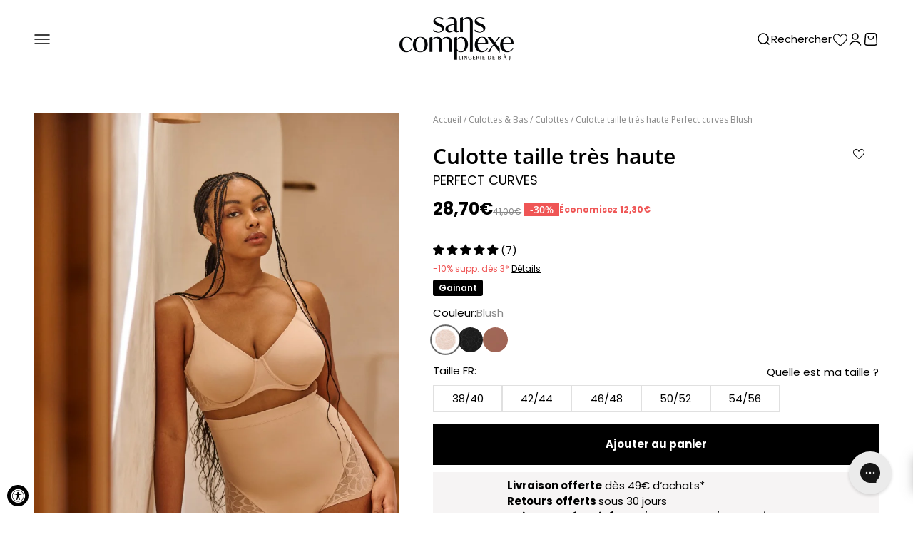

--- FILE ---
content_type: text/css
request_url: https://www.sanscomplexe.com/cdn/shop/t/3/assets/theme-custom.css?v=183231560725265254501768466835
body_size: 14425
content:
@charset "UTF-8";.form .form-control label{column-gap:0}.form .form-control label .required-icon{font-size:12px;margin-top:-3px}.form .checkbox-container .checkbox{background:none;border:1px solid var(--grey-border);border-radius:0;box-shadow:none;height:25px;position:relative;top:7px;width:25px}.form .checkbox-container .checkbox:after{background-color:var(--white);content:"";height:15px;left:4px;position:absolute;top:4px;transition:background-color .3s ease;width:15px}.form .checkbox-container .checkbox:checked:after{background-color:var(--black)}.form .checkbox-container label{display:block;opacity:70%!important;text-align:left}.form .field-info{font-size:10px;font-style:normal;font-weight:400;line-height:normal;text-align:left}#create_customer .submit-button{font-size:18px;font-style:normal;font-weight:700;line-height:normal;text-transform:uppercase}#create_customer .login-button span{opacity:70%}#create_customer .date-input{position:relative}#create_customer .date-input__hidder{position:absolute;top:2px;right:2px;width:60px;height:90%;background-color:var(--white)}.show-password{position:relative}.show-password .icon{bottom:0;cursor:pointer;margin:auto;position:absolute;right:1.375rem;top:0}.show-password .icon-eye-close{display:none}.show-password.show .icon-eye-close{display:block}.show-password.show .icon-eye{display:none}.table--primary .th-lv1{text-align:center}.table--primary .th-lv1:nth-child(odd){background-color:#ddd}.table--primary .th-lv1:nth-child(2n){background-color:var(--grey-background)}.table--primary th{background-color:var(--skin-background);font-size:16px;font-weight:600;line-height:24px;padding:15px 30px;vertical-align:middle}.table--primary td{border-bottom:1px solid var(--grey-background);border-top:0;font-size:12px;font-weight:500;height:110px;line-height:18px;padding:15px;vertical-align:middle}.tooltip{position:relative}.tooltip:hover .tooltip__content{opacity:100%;visibility:visible}.tooltip__content{background-color:#f2f2f2;border:1px solid #d2d2d2;bottom:100%;color:#000;font-size:8px;left:10px;line-height:11px;opacity:0%;padding:7px 3px;position:absolute;text-align:center;transition:opacity .3s,visibility .3s;visibility:hidden;width:74px;z-index:1}.tooltip__content:after,.tooltip__content:before{border-color:transparent transparent transparent #f2f2f2;border-style:solid;border-width:10px;content:"";left:0;margin-left:0;margin-top:-10px;position:absolute;top:100%}.tooltip__content:before{border-color:transparent transparent transparent #d2d2d2;border-width:11px;margin-left:-1px}:root{--secondary-font-family: "Gloock", sans-serif;--primary-font-family-semi-bold: "OpenSans-SemiBold", sans-serif;--input-height: 1.875rem;--grey-font: #888;--grey-border: #d4d4d4;--grey-background: #f6f4f4;--skin-background: #faf4eb;--white: #fff;--black: #000;--grey-button: #292929;--red: rgb(239, 85, 85);--dark-red: #921b2b;--container-max-width-big: 120rem;--on-sale-text: rgb(var(--text-primary))}.button--secondary{border:1px solid rgb(var(--text-color))}.button--link{background:none;color:rgb(var(--text-primary));font-weight:400;padding:0;text-decoration:underline}.input.is-floating,.select.is-floating{padding-block-start:var(--spacing-2)}.prose :is(.text-secondary),.text-secondary{font-family:var(--secondary-font-family);font-weight:400}.prose :is(.weight-400),.weight-400{font-weight:400}.prose :is(.weight-600),.weight-600{font-weight:600}.no-margin{margin:0!important}.bottom-align{align-items:flex-end;display:flex}.inline-flex{display:inline-flex}.col-flex{display:flex;flex-direction:column}.center{justify-content:center}.middle{align-items:center}.space-between{justify-content:space-between}.text-left{text-align:left}.img-round{border-radius:100%;overflow:hidden}.overflow-hidden{overflow:hidden}.color-gray{color:var(--grey-font)}.color-black{color:var(--black)}.bg-grey-light{background-color:var(--grey-background)}.bg-custom-alpha{background:rgba(var(--background))}.text-medium-dm{font-size:15px;line-height:1.4}.button-checkbox{position:relative}.button-checkbox input{bottom:0;height:auto;left:0;opacity:0%;position:absolute;right:0;top:0;width:auto}.fake-steady-label+.form-control{margin-top:.3125rem}.uppercase{text-transform:uppercase}.semi-bold{font-weight:600}.no-events{pointer-events:none}.border-radius{border-radius:3px}.hero{font-size:3rem}@media (min-width: 1440px){.hero{font-size:5rem}}.container-big{--container-inner-width: min((100vw - var(--scrollbar-width, 0px)) - var(--container-gutter) * 2, var(--container-max-width-big));--container-outer-width: calc(((100vw - var(--scrollbar-width, 0px)) - var(--container-inner-width)) / 2);margin-inline-end:max(var(--container-gutter),50% - var(--container-max-width-big) / 2);margin-inline-start:max(var(--container-gutter),50% - var(--container-max-width-big) / 2)}.chevron{transition:all .2s ease-in-out}.group[aria-expanded=true] .chevron.group-expanded\:rotate{transform:rotate(calc(var(--transform-logical-flip) * 180deg))}.line-clamp-prose .prose,.line-clamp-prose .prose>span:last-child{-webkit-box-orient:vertical;display:block;display:-webkit-box;overflow:hidden;text-overflow:-o-ellipsis-lastline;text-overflow:ellipsis}.line-clamp-prose-3 .prose,.line-clamp-prose-3 .prose>span:last-child{-webkit-line-clamp:3}.inline-form{display:flex;gap:var(--input-gap)}@media screen and (min-width: 700px){.sm\:inline-form{display:flex;gap:var(--input-gap)}}.fieldset-hint{font-size:11px}@media screen{[data-tooltip]:after{background:rgb(var(--background-primary));border:1px solid var(--grey-font);border-radius:min(24px,var(--rounded-button));bottom:calc(100% + var(--spacing-2));color:rgb(var(--text-color));content:attr(data-tooltip);font-size:12px;font-weight:400;left:50%;opacity:0%;padding:4px 10px;pointer-events:none;position:absolute;transform:translate(-50%) scale(.9);transition:opacity .2s ease-in-out,visibility .2s ease-in-out,transform .2s ease-in-out;visibility:hidden;width:max-content}[data-tooltip]:hover:after,[data-tooltip]:focus:after{opacity:100%;transform:translate(-50%) scale(1);visibility:visible;will-change:transform}}.collection-links{padding-block-end:30px;padding-block-start:50px;padding-inline-end:var(--spacing-5);padding-inline-start:var(--spacing-5)}@media (min-width: 700px){.collection-links{padding-inline-end:var(--spacing-8);padding-inline-start:var(--spacing-8)}}@media (min-width: 1000px){.collection-links{padding-inline-end:var(--spacing-16);padding-inline-start:var(--spacing-16)}}.collection-links__inner{margin:auto;max-width:830px}.collection-links__title{margin-bottom:15px;text-align:center}@media (min-width: 500px){.collection-links__title{margin-bottom:30px}}.collection-links__flex{display:flex;flex-wrap:wrap;gap:10px;justify-content:center}@media (min-width: 500px){.collection-links__flex{gap:30px}}.collection-links__item{align-items:center;border:1px solid var(--grey-button);display:flex;flex-basis:calc(50% - 10px);font-size:14px;font-weight:400;justify-content:center;line-height:normal;min-height:52px;min-width:calc(50% - 10px);padding:5px 9px;text-align:center;text-transform:uppercase;transition:all .2s ease-in-out}@media (min-width: 500px){.collection-links__item{flex-basis:calc(33% - 30px);min-width:calc(33% - 30px)}}@media (min-width: 800px){.collection-links__item{flex-basis:calc(25% - 30px);font-size:15px;font-weight:600;min-width:calc(25% - 30px)}}.collection-links__item:hover{background-color:var(--black);color:var(--white)}.antadis-section--tabs .sizes-guide__tabs,.antadis-section--tabs .sizes-guide__tabs__inner{padding-bottom:0}.anta-modal{display:flex;align-items:center;justify-content:center;position:fixed;width:100%;left:0;top:0;height:100%;z-index:20;opacity:0;visibility:hidden;transition:opacity .3s ease,visibility .3s ease;z-index:99999999999999}.anta-modal__container{position:relative;background-color:#fff;padding:30px;transform:translateY(0) scale(.1);transition:transform .3s ease-in-out;z-index:99999999999999}.anta-modal__container [role=close-modal]{position:absolute;top:20px;right:20px}.anta-modal [role=overlay]{background-color:red;width:100%;height:100%;position:absolute;top:0;left:0;background-color:#00000080}.anta-modal.modal-open{opacity:1;visibility:visible}.anta-modal.modal-open .anta-modal__container{transform:translateY(0)}anta-tabs [role=tab-content]{transition:visibility .3s ease,opacity .3s ease;display:none;font-size:1.4rem;text-align:left}@keyframes fadeIn{0%{opacity:0}to{opacity:1}}anta-tabs [role=tab-content].--visible{display:block;animation:fadeIn 1s}anta-tabs [role=tab-marker]{height:2px;background-color:red;border-radius:10px}.cart-drawer:not([open]) .cart-drawer__slider{opacity:0%}.cart-drawer__slider__inner{padding:16px}.cart-drawer__slider .slideshow__controls{right:0;top:calc(50% - 3px)}.cart-drawer__slider .slideshow__controls .page-dots{column-gap:.5rem}.cart-drawer__slider .slideshow__controls .tap-area{--spacing-1-5: .5rem}.cart-drawer__slider .delivery-slider__item{font-size:13px;font-weight:bolder;z-index:0!important}.cart-drawer .line-item__info__promo-text{color:var(--red);font-size:10px;font-style:normal;font-weight:600}.cart-drawer .wishlist-engine.desktop{display:none}@media (min-width: 700px){.cart-drawer .wishlist-engine.desktop{display:block}}.cart-drawer .wishlist-engine.mobile{margin-top:10px}@media (min-width: 700px){.cart-drawer .wishlist-engine.mobile{display:none}}.cart-drawer .wishlist-engine-button{padding:0}.cart-drawer .wishlist-engine-button .wishlist-icon svg{width:16px}.cart-drawer .quantity-input__wrapper{background-color:var(--grey-background);justify-content:space-between;padding:8px;width:60px}@media (min-width: 700px){.cart-drawer .quantity-input__wrapper{padding:0 10px}}.cart-drawer .quantity-input__wrapper .quantity-input{background-color:var(--grey-background);border:none;text-align:center;width:20px}.cart-drawer .quantity-input__wrapper product-quantity-handler{cursor:pointer}.cart-drawer .buy-buttons--compact{grid-template-columns:repeat(auto-fit,minmax(220px,1fr))}.cart-drawer .coyaka-upsell-progress-bar{margin:auto!important;width:100%}.cart-drawer__payment-info{color:rgb(var(--text-color));font-size:13px}.collapse__action{cursor:pointer}.collapse.active .collapse__action{display:none}.shopify-section--collection-list .floating-controls-container .circle-button .animated-arrow:before{width:1rem;height:1rem;border-color:var(--white)}.shopify-section--collection-list .floating-controls-container .circle-button .animated-arrow:after{background:var(--white);width:var(--spacing-5)}.drawer>[is=close-button]{border:0;display:block;margin:0!important;position:absolute;right:.75rem!important;text-align:right;top:.375rem!important;z-index:998}.drawer>[is=close-button] .icon{display:inline-block;height:.75rem;vertical-align:top;width:.75rem}.navigation-drawer[mobile-opening=bottom] .panel{--drawer-body-padding: var(--spacing-9) var(--spacing-3) var(--spacing-7) var(--spacing-3)}:is(.popover)::part(outside-close-button){height:1.5rem;left:auto!important;right:.375rem!important;top:.375rem!important;width:1.5rem}.popover::part(content){border-radius:0}.popover__inner{padding-left:.9375rem;padding-right:1.25rem}.drawer-modal{height:auto;width:auto}.cart-variant-message{background:#f2f2f2;margin-bottom:20px;padding:10px}grid-selector{display:flex;flex-flow:row nowrap;margin-left:10px;gap:5px}grid-selector button{line-height:0;font-size:0;opacity:.15;transition:all .2s ease-in-out}grid-selector button.selected,grid-selector button:focus,grid-selector button:hover{opacity:1}grid-selector.mobile{flex-grow:1;justify-content:flex-end}.content-below-media .image-link-block__title{color:#000;font-size:18px;line-height:1.5;margin-top:4px;text-transform:uppercase}.content-below-media .image-link-block__title .bold{font-weight:600}.shopify-section--image-with-text-overlay .content-over-media.has-bg-color{box-shadow:none}@media (max-width: 700px){.shopify-section--image-with-text-overlay .content-over-media.has-bg-color{grid-template:initial;gap:0}.shopify-section--image-with-text-overlay .content-over-media.has-bg-color>:not(img,video,iframe,svg,video-media){--content-over-media-content-max-width: 90%;grid-area:auto;margin-top:-3.75rem}}.shopify-section--image-with-text-overlay .content-over-media.has-bg-color .prose{max-width:550px;padding:40px}.know-your-size{margin:auto;max-width:1200px}.know-your-size .media-with-text__content{padding:0}.know-your-size .media-with-text__media{max-width:585px}.know-your-size__table{margin:auto;max-width:830px}.select-measurement{padding-top:1.25rem}.select-measurement>*{max-width:12.5rem}.select-measurement__intro{max-width:none}.select-measurement .form-control{--input-padding-inline: .625rem}.select-measurement select{border-color:var(--black);padding-block-start:var(--spacing-1)}.select-measurement select~label{margin-inline-start:var(--spacing-2)}.select-measurement__result{font-size:.8125rem}.select-measurement__result__inner{font-size:1.25rem;margin-top:.3125rem;padding:.625rem}.select-measurement__result__nomatch{font-size:.8125rem}.media-grid .subheading{font-weight:400}.media-grid .button:hover{background-color:var(--black)!important}.media-with-text{--media-with-text-content-padding: var(--spacing-5);gap:var(--spacing-12)}.media-with-text .button:hover{background-color:var(--black)!important;color:var(--white)!important}.content-over-media .button:hover{background-color:var(--black);color:var(--white)}@media screen and (min-width: 700px){.media-with-text{--media-with-text-content-padding: var(--spacing-16)}}@media screen and (min-width: 1000px){.media-grid .subheading{font-size:22px}.media-with-text{--media-with-text-content-padding: var(--spacing-12);gap:var(--spacing-18)}}@media screen and (min-width: 1150px){.media-with-text{--media-with-text-content-padding: var(--spacing-18)}}@media screen and (min-width: 1400px){.media-with-text{--media-with-text-content-padding: var(--spacing-20)}}@media screen and (max-width: 999px){.shopify-section--image-with-text-overlay .content-over-media>:not(img,video,iframe,svg,video-media){--content-over-media-content-max-width: 80%}}.menu-main{display:none;position:static}@media screen and (min-width: 1440px){.menu-main{display:block}}.menu-main__list{display:flex;align-items:center;justify-content:center;flex-wrap:wrap}.menu-main__item__link{padding:0 10px;height:50px;display:block;display:flex;align-items:center;position:relative;text-transform:uppercase;font-weight:600;font-size:14px}.menu-main__item__link .text{position:relative;pointer-events:none}.menu-main__item__link .text:after{content:"";position:absolute;height:1px;left:0;right:0;background-color:rgb(var(--text-color));opacity:0;bottom:-.31rem}.menu-main__item__link .submenu-selector{display:none}.menu-main__item__link.has-submenu .text:after{background-color:#000}.menu-main__item.active-item .text:after{opacity:1}.menu-main__item.active-item .menu-main__mega-menu{opacity:1;visibility:visible}.menu-main__item.active-item .menu-main__mega-menu .mega-menu__inner{opacity:1;visibility:visible;transition:opacity .5s ease,visibility .5s ease;pointer-events:all}.menu-main__mega-menu{opacity:0;visibility:hidden;position:absolute;left:0;width:100%;z-index:-2;transition:all 0s ease}.menu-main__mega-menu:before{content:"";display:block;position:absolute;top:0;bottom:0;background-color:#fff;width:calc(100vw - var(--scrollbar-width));left:0;right:0;top:-4.56rem;border-color:transparent;min-height:27.5rem;z-index:1}.menu-main__mega-menu .mega-menu__inner{max-width:calc(100vw - var(--scrollbar-width));background-color:#fff;display:flex;align-items:flex-start;justify-content:space-between;padding:var(--header-padding-block) max(var(--container-gutter),0%);z-index:1000;position:relative;opacity:0;visibility:hidden;pointer-events:none}.menu-main__mega-menu .mega-menu__header{display:none}.menu-main__mega-menu .mega-menu__highlights{display:flex;align-items:flex-start;justify-content:flex-end;gap:20px}.menu-main__mega-menu .mega-menu__highlights .menu-highlight{max-width:35rem}.menu-main__mega-menu .mega-menu__highlights .menu-highlight__label{font-size:14px;font-weight:600;font-style:inherit;margin-top:10px;font-family:sans-serif;line-height:20px}.menu-main__mega-menu .mega-menu__submenus{width:100%;display:flex;align-items:flex-start;justify-content:flex-start;color:#000}.menu-main__mega-menu .mega-menu__submenus .submenu{padding:10px;max-width:17.81rem;width:100%;display:inline-block}.menu-main__mega-menu .mega-menu__submenus .submenu__heading{text-transform:uppercase!important;font-weight:600!important;font-size:15px!important}.menu-main__mega-menu .mega-menu__submenus .submenu__highlighted{font-weight:600!important;font-size:15px!important;text-decoration:underline!important}.menu-main__mega-menu .mega-menu__submenus .submenu__bolded{font-weight:700!important}.menu-main__mega-menu .mega-menu__submenus .submenu__link{padding:5px 0;display:block;font-size:12px;font-weight:400;font-style:inherit;letter-spacing:0px}.menu-main__mega-menu .mega-menu__submenus .submenu__link.has-link:hover{text-decoration:underline}.menu-main__mega-menu .mega-menu__submenus .submenu__link.no-link{cursor:default}.menu-main__mega-menu .mega-menu__submenus .menu-highlight{max-width:35rem;padding:10px}.menu-main__mega-menu .mega-menu__submenus .menu-highlight-first{margin-left:auto}.menu-main__mega-menu .mega-menu__submenus .menu-highlight__label{font-size:14px;font-weight:600;font-style:inherit;margin-top:10px;font-family:sans-serif;line-height:20px}.menu-main__mobile{display:block;height:100%}.menu-main__mobile .menu-main__inner{height:100%}.menu-main__mobile .menu-main__navbar{margin-top:36px;height:calc(100% - 99px);overflow-y:auto}@media screen and (min-width: 700px){.menu-main__mobile .menu-main__navbar{margin-top:0;height:calc(100% - 63px)}}.menu-main__mobile .menu-main__list{flex-direction:column;align-items:flex-start}.menu-main__mobile .menu-main__item{width:100%}.menu-main__mobile .menu-main__item__link{padding:6px 12px;height:auto;font-weight:700;font-size:16px;line-height:1.4}.menu-main__mobile .menu-main__item__link .submenu-selector{width:100%;height:100%;background-color:transparent;display:block;position:absolute;top:0;left:0;display:flex;align-items:center;justify-content:flex-end;padding-right:12px;color:#000}.menu-main__mobile .menu-main__item .text:after{display:none}.menu-main__mobile .menu-main__item.active-item .menu-main__mega-menu{top:0;opacity:1;visibility:visible;transition:top .5s ease}.menu-main__mobile .menu-main__item.active-item .menu-main__mega-menu:before{display:none}.menu-main__mobile .menu-main__item.active-item .menu-main__mega-menu .mega-menu__inner{opacity:1;visibility:visible;transition:opacity .5s ease,visibility .5s ease;pointer-events:all}.menu-main__mobile .menu-main__mega-menu{left:0;width:100%;z-index:2;transition:top .5s ease,opacity .5s ease,visibility .5s ease;top:100%;height:100%;overflow-y:auto;padding-bottom:5rem;background-color:#fff}.menu-main__mobile .menu-main__mega-menu .mega-menu__inner{justify-content:flex-start;flex-direction:column;opacity:1;visibility:visible;transition:opacity .5s ease,visibility .5s ease}.menu-main__mobile .menu-main__mega-menu .mega-menu__header{display:block;width:100%;text-align:center;position:sticky;top:0;background-color:#fff}.menu-main__mobile .menu-main__mega-menu .mega-menu__close{position:absolute;left:.75rem;height:100%;display:flex;align-items:center}.menu-main__mobile .menu-main__mega-menu .mega-menu__label{font-weight:700;font-size:18px;line-height:1.8;padding:6px 12px;text-transform:uppercase}.menu-main__mobile .menu-main__mega-menu .mega-menu__submenus{width:100%;display:block;align-items:flex-start;justify-content:flex-start}.menu-main__mobile .menu-main__mega-menu .mega-menu__submenus .submenu{margin-top:19px;padding:0;width:100%;max-width:none;display:inline-block}.menu-main__mobile .menu-main__mega-menu .mega-menu__submenus .submenu__heading{text-transform:uppercase!important;font-size:15px!important;font-weight:700!important;padding:6px 12px}.menu-main__mobile .menu-main__mega-menu .mega-menu__submenus .submenu__highlighted{font-weight:700!important;text-transform:uppercase!important;font-size:12px!important}.menu-main__mobile .menu-main__mega-menu .mega-menu__submenus .submenu__link{padding:6px 12px;font-size:14px;line-height:1.4}.menu-main__mobile .menu-main__mega-menu .mega-menu__submenus .menu-highlight{max-width:280px;margin:auto;margin-top:2.5rem}.menu-main__mobile .menu-main__mega-menu .mega-menu__submenus .menu-highlight__label{font-size:16px}.predictive-search-result .price-list .text-on-sale{color:rgb(var(--on-sale-badge-background))}.predictive-search-result .line-item__info__promo-text{color:var(--red);font-size:10px;font-style:normal;font-weight:600}.price-range{display:block;padding:0}.price-range .input-prefix{border:0;flex-basis:auto;flex-grow:0;margin-block-end:.5rem;padding:0 0 0 5px}.price-range .input-prefix>.field{font-size:.75rem;margin-inline-start:0}.price-range .input-prefix:first-child>.field{text-align:start}.price-range input::placeholder{color:rgb(var(--text-color))}.ezsd-dots{position:absolute!important}.product-card{--product-card-info-padding: var(--spacing-2);display:flex;flex-direction:column;justify-content:space-between;position:relative}.product-card__title{cursor:pointer;font-size:12px;font-weight:700;line-height:1.3}.product-card__title span{display:block;font-size:11px;font-weight:400;text-transform:uppercase}.product-card__info{flex:1}.product-card__info-btn{display:block;font-size:12px!important;margin-top:6px;width:100%}.product-card__hover{left:0;padding:10px;pointer-events:none;position:absolute;right:0;transition:all .5s}.product-card__top{cursor:pointer;overflow:hidden}.product-card__sizes{bottom:var(--product-card-quick-buy-inset)}.product-card__sizes__item{background-color:var(--white);font-size:12px;min-width:49.5px;padding:var(--spacing-1);text-align:center}.product-card__badge-list,.product-card__custom-badge-list{--product-card-badge-spacing: var(--spacing-2);display:flex;flex-flow:row wrap;top:var(--product-card-badge-spacing)}.product-card__custom-badge-list{row-gap:10px}.product-card__custom-badge-list__ctn{min-height:23px;transition:.5s all}.product-card__badge-list.badges_custom{bottom:var(--product-card-badge-spacing);top:auto}.product-card__badge-list .badge{border-radius:3px;font-size:10px;font-weight:600;line-height:1.2}.product-card__badge-list.badges_custom .badge{display:none;font-size:8px;line-height:1.4}.product-card__badge-list.badges_custom .badge:first-child{display:block}.product-card .product-info__promo-text{font-size:.5625rem;margin-block-start:0;padding-top:0}.product-card .wishlist-engine{position:absolute;right:0;top:0;z-index:1}.product-card .wishlist-engine-button{background-color:transparent!important;padding:5px!important}.product-card .wishlist-engine svg{height:14px;width:14px}.product-card .thumbnail-swatch{--swatch-size: 20px;align-items:center;display:flex;justify-content:center}.product-card .thumbnail-swatch img{height:14px;width:14px}.product-card .thumbnail-swatch.selected{order:-1}.product-card .thumbnail-swatch.selected:before,.product-card .thumbnail-swatch:hover:before{border:1px solid var(--red);opacity:100%}.product-card .thumbnail-swatch__view-more{background-color:var(--grey-background);border:0;border-radius:4px;cursor:pointer;font-size:10px;height:14px;line-height:1;width:20px}.product-card .ezsd-dots{position:absolute!important;width:44vw}.product-card .ezsd-dots.ezsd-dots--center{left:initial;text-align:right}.product-card .ezsd-dots.ezsd-dots--center .ezsd-dots_container{left:auto;right:5px}.product-card .ezsd-dots .ezsd-dots_dot.ezsd-dots_dot--current{background-color:var(--black)}.product-card .price-list{font-size:13px;line-height:1.2}.product-card .price-list .text-on-sale{color:rgb(var(--on-sale-badge-background))}.product-card .price-list .text-on-sale,.product-card .price-list .text-subdued{font-weight:700}.product-card .price-list .text-subdued{color:rgb(var(--text-color))}.product-card .price-list .line-through{color:var(--grey-font);font-size:12px;font-weight:400}.product-card .ezsd-arrows .ezsd-arrows_arrow,.product-card .ezsd-arrows .ezsd-arrows_arrow:hover{color:#000!important;stroke:#000!important}@media screen and (min-width: 700px){.ezsd-dots.ezsd-dots--center .ezsd-dots_container{left:5px;right:auto}.ezsd-dots-wrapper{display:none!important}.ezsd-arrows_arrow{top:-30px;transition:all .5s}.ezsd-arrows_arrow.ezsd-arrows_arrow-left{transform:translate(-20px)}.ezsd-arrows_arrow.ezsd-arrows_arrow-right{transform:translate(20px)}.product-card{--product-card-info-padding: var(--spacing-2)}.product-card__top:hover .ezsd-arrows_arrow.ezsd-arrows_arrow-left,.product-card__top:hover .ezsd-arrows_arrow.ezsd-arrows_arrow-right{transform:translate(0)}.product-card__title{font-size:15px}.product-card__title span,.product-card .price-list{font-size:14px}.product-card__badge-list .badge{font-size:16px}.product-card__badge-list.badges_custom .badge{font-size:12px}.product-card .product-info__promo-text{font-size:.75rem}.product-card .wishlist-engine svg{height:22px}}@media screen and (min-width: 1400px){.product-card__info{--product-card-info-padding: var(--spacing-2) var(--spacing-8) var(--spacing-8) var(--spacing-8)}.product-card__badge-list.badges_custom .badge{display:block}}@media screen and (pointer: fine){.product-card__quick-buy{display:none;font-size:15px}}@media screen and (hover: hover){.product-card__top:hover .product-card__hover{background-color:#ffffff4d;bottom:0!important}.product-card__top:hover .product-card__hover .product-card__custom-badge-list__ctn{min-height:0}}.product-card .card-skeleton{animation:none;background-color:#fff;border-radius:4px;bottom:0;display:none;left:0;opacity:100%;position:absolute;right:0;top:0;transition:all .3s ease-in-out;z-index:6}.product-card .card-skeleton .movie--isloading{height:100%;overflow:hidden}.product-card .card-skeleton .movie--isloading .loading-image{animation:shine-loading-image 2s infinite ease-out;background-image:linear-gradient(90deg,#ececec 0,#f4f4f4 40px,#ececec 80px);background-size:100%;height:calc(100% - 60px)}.product-card .card-skeleton .movie--isloading .loading-content{align-items:center;background:#f7f7f7;display:flex;justify-content:center;padding:15px}.product-card .card-skeleton .movie--isloading .loading-content .loading-text-container{flex-basis:100%}.product-card .card-skeleton .movie--isloading .loading-content .loading-main-text{animation:shine-loading-container-items 2s infinite ease-out;background:#ececec;background-image:linear-gradient(90deg,#ececec 0,#ddd 40px,#ececec 80px);background-size:250px;border-radius:10px;height:10px;margin-bottom:10px;width:65%}.product-card .card-skeleton .movie--isloading .loading-content .loading-sub-text{animation:shine-loading-container-items 2s infinite ease-out;background:#ececec;background-image:linear-gradient(90deg,#ececec 0,#ddd 40px,#ececec 80px);background-size:250px;border-radius:10px;height:10px;width:50%}.product-card .card-skeleton .movie--isloading .loading-content .loading-btn{animation:shine-loading-container-items 2s infinite ease-out;background:#ececec;background-image:linear-gradient(90deg,#ececec 0,#ddd 40px,#ececec 80px);background-size:250px;border-radius:3px;height:25px;width:60px}nosto-collection .product-card .card-skeleton{display:block}@keyframes shine-loading-image{0%{background-position:-32px}40%,to{background-position:300px}}@keyframes shine-loading-container-items{0%{background-position:-100px}40%,to{background-position:140px}}.nosto-loaded .card-skeleton{opacity:0%;pointer-events:none}.nosto-loaded .product-card .wishlist-btn[data-gridhulklist]{display:inline-block!important;left:unset;top:10px}.prose.with-special-ol ol li{counter-increment:count;list-style-type:none;padding-left:1.875rem;position:relative}.prose.with-special-ol ol li:before{align-items:center;background-color:var(--black);border-radius:20px;color:var(--white);content:counter(count);display:inline-flex;font-size:.9375rem;font-weight:600;height:1.25rem;justify-content:center;left:0;line-height:1;margin-right:.5rem;min-width:1.25rem;position:absolute;top:5px}.prose ul{list-style-position:outside;padding-left:1.1rem}.prose strong{font-weight:600}.quick-buy-drawer.cart-notification-drawer{bottom:auto!important;top:65px;width:auto}.quick-buy-drawer.cart-notification-drawer::part(content){background:none}.quick-buy-drawer.cart-notification-drawer::part(body){padding:0!important}.quick-buy-drawer .sizes-guide-button{bottom:-80px}.quick-buy-drawer .product-alert{align-items:center;color:var(--dark-red);display:flex;font-size:12px;font-weight:700;justify-content:center;margin-top:20px;text-align:center}.quick-buy-drawer .product-alert.hidden{display:none}.quick-buy-drawer .product-alert svg{display:inline;margin-right:5px}.rich-text .size-equivalent{display:grid;gap:0 20px;grid-template-columns:repeat(2,1fr)}.rich-text .size-equivalent-item{align-items:center;background:#f2f2f2;color:#000;display:flex;font-size:18px;font-weight:400;height:50px;justify-content:center;margin-block-start:0!important;width:100px}@media (min-width: 700px){.rich-text .size-equivalent-item{font-size:24px;height:60px}}.rich-text .size-equivalent-item:last-child{background:#000;color:#fff}#productSizeGuides .anta-modal__container{max-width:100%;padding:23px 0 8px;width:700px}@media (min-width: 700px){#productSizeGuides .anta-modal__container{padding:68px 0 17px}}.sizes-guide{color:#000;margin:auto;max-width:100%}.sizes-guide__header{padding:0 22px;text-align:center}@media (min-width: 700px){.sizes-guide__header{padding:0 80px}}.sizes-guide__header__title{font-family:var(--secondary-font-family);font-size:32px;font-weight:400;line-height:30px}.sizes-guide__header__description{font-size:15px;font-weight:400;line-height:18px;margin-top:10px}.sizes-guide__content{margin-top:44px}.sizes-guide__tabs{align-items:center;display:flex;justify-content:center;padding:0 10px}.sizes-guide__tabs__inner{overflow:auto;padding-bottom:20px;text-align:center;white-space:nowrap}.sizes-guide__tabs__tab{border-bottom:1px solid #f2f2f2;color:#888;cursor:pointer;display:inline-block;font-size:15px;font-weight:700;padding:0 10px}@media (min-width: 700px){.sizes-guide__tabs__tab{padding:0 20px}}.sizes-guide__tabs__tab.--active{color:#000}.sizes-guide__tabs__tab.--active .label{border-bottom:1px solid #000;padding-bottom:9px}.sizes-guide__tabs__tab:first-child{padding-left:0}.sizes-guide__tabs__tab:last-child{padding-right:0}.sizes-guide__tabs__tab .label{display:block;padding-bottom:10px}.sizes-guide__tabs__contents{background-color:#fdfbfb;height:400px;max-height:40vh;overflow-y:auto;padding:23px 0 8px;width:100%}@media (min-width: 700px){.sizes-guide__tabs__contents{padding:0 80px}}.sizes-guide__tabs__tables__item{margin-top:20px}.sizes-guide__tabs__tables__item__header{padding:0 20px;text-align:center}.sizes-guide__tabs__tables__item__header__title{font-size:18px;font-weight:700;line-height:30px;text-transform:uppercase}.sizes-guide__tabs__tables__item__header__introduction{font-size:15px;margin-top:10px}.sizes-guide__tabs__tables__item__header .select-measurement{padding-top:0;padding-bottom:20px;font-size:13px}.sizes-guide__tabs__tables__item__header .select-measurement .select-measurement__intro{font-size:15px}.sizes-guide__tabs__tables__item__header .select-measurement .popup-flex{display:flex;min-width:100%;align-items:center;justify-content:space-around;gap:2rem;flex-flow:row nowrap}.sizes-guide__tabs__tables__item__header .select-measurement .popup-flex>div{min-width:40%;flex-basis:40%}.sizes-guide__tabs__tables__item__header .select-measurement__result,.sizes-guide__tabs__tables__item__header .select-measurement .lower_body-tour{justify-self:center}.sizes-guide__tabs__tables__item__table{margin-top:20px;overflow:unset;padding:0 7px 20px;width:100%}.sizes-guide__tabs__tables__item__table thead{position:sticky;top:-23px}@media (min-width: 700px){.sizes-guide__tabs__tables__item__table thead{top:0}}.sizes-guide__tabs__tables__item__table thead tr{background-color:#000}.sizes-guide__tabs__tables__item__table thead tr th{color:#fff;font-size:12px;font-weight:600;line-height:18px;padding:10px;text-align:center;white-space:nowrap}.sizes-guide__tabs__tables__item__table tbody tr:nth-child(odd){background-color:#f2f2f2}.sizes-guide__tabs__tables__item__table tbody tr td{border:none;font-size:10px;font-weight:400;line-height:18px;padding:10px;text-align:center}@media (min-width: 700px){.sizes-guide__tabs__tables__item__table tbody tr td{font-size:12px}}.sizes-guide__footer{box-shadow:0 2px 4px #0000000a inset;font-size:12px;padding:9px 14px 0;text-align:center}@media (min-width: 700px){.sizes-guide__footer{padding:9px 80px 0}}.slideshow__slide .h0,.slideshow__slide .h1,.slideshow__slide .h2,.slideshow__slide .h3,.slideshow__slide .h4,.slideshow__slide .h5,.slideshow__slide .h6{font-family:var(--secondary-font-family);font-weight:400}.slideshow__slide .prose{display:flex;flex-direction:column}.slideshow__slide .code_text{border:2px solid var(--white);display:inline-block;font-family:var(--text-font-family);font-weight:700;padding:5px 10px}.slideshow__slide .slideshow-title-image{margin-block-start:var(--spacing-4);position:relative;z-index:1}@media screen and (min-width: 700px){.slideshow__slide .slideshow-title-image{margin-block-start:var(--spacing-6)}}@media screen and (min-width: 1150px){.slideshow__slide .slideshow-title-image{margin-block-start:var(--spacing-8)}}.slideshow__slide .slideshow-title-image img{margin-block:0!important}.slideshow__slide .slideshow-btn-container{margin-block-start:var(--spacing-6)!important;position:relative;z-index:3}@media screen and (min-width: 700px){.slideshow__slide .slideshow-btn-container{margin-block-start:var(--spacing-8)!important}}.slideshow__slide .slideshow-btn-container .button{margin-block-start:5px!important}.slideshow__slide .slideshow-btn-container .button.button--l{min-width:170px}.slideshow__slide .content-container{position:static}.slideshow__slide .full-card-link{background-size:0 0!important;bottom:0;left:0;position:absolute;right:0;top:0;z-index:2}.crosssel-xsell .product-list{--product-list-items-per-row: 4;--product-list-carousel-item-width: calc( var(--container-inner-width) / 4 - (var(--product-list-column-gap) / 4 * 3) );--product-list-gap: var(--product-list-row-gap) var(--product-list-column-gap);--product-list-grid: auto / auto-flow var(--product-list-carousel-item-width)}.footer{--footer-padding-block: var(--spacing-5);--footer-part-gap: var(--spacing-14);--footer-aside-gap: var(--spacing-4)}.footer__aside-top,.footer__aside-bottom{gap:var(--spacing-6)}.lang-selector{order:-1}.footer__block-list{gap:10px}.footer__block--menu{grid-column:span 2;width:100%;max-width:100%;gap:0}.footer__block--menu button{cursor:pointer;position:relative;display:flex;align-items:center;justify-content:space-between}.footer__block--menu .footer__block--menu-wrapper{overflow:hidden;max-height:0;transition:all 1s ease-in-out}.footer__block--menu ul{margin-block-start:10px;margin-block-end:15px}.footer__block--menu ul a{font-size:12px}.footer__block--menu.open .footer__block--menu-wrapper{max-height:350px}.footer__block--menu.open .icon{transform:rotate(180deg)}.footer__block--newsletter{order:-1;margin-block-end:30px}.footer__block--newsletter img{width:100%;max-width:100%!important;display:none}.footer__block--newsletter .footer__block--newsletter-title{font-size:24px;font-weight:700}.footer__block--newsletter .footer__newsletter-form .input{background:rgb(var(--background-primary));border:none;padding-right:120px;color:rgb(var(--text-primary))}.footer__block--newsletter .footer__newsletter-form .floating-label{opacity:1;color:var(--grey-font)}.footer__block--newsletter .footer__newsletter-form .self-submit-text-button{top:0;right:0!important;transform:none}.footer__block--newsletter .footer__newsletter-form .self-submit-text-button button{height:calc(var(--input-height) + .625rem);background:rgb(var(--button-background-primary));color:rgb(var(--button-text-primary));text-transform:uppercase;box-sizing:content-box;padding:0 var(--spacing-3)}.footer__block--newsletter .footer__newsletter-form .floating-label{margin-inline-start:var(--spacing-2)}.footer__block--newsletter .newsletter-conditions{font-size:12px;line-height:1.2;margin-block-start:10px}.custom-socials .custom-socials-title{text-align:center;font-size:20px;line-height:1.8;text-transform:uppercase;font-weight:400;font-family:var(--text-font-family)}.custom-socials .social-media{justify-content:center;margin:20px 0;gap:var(--spacing-8)}.custom-socials .social-media a{color:rgb(var(--button-text-primary));display:block}.custom-socials .social-media a:before{background-color:rgb(var(--button-background-primary));z-index:0;inset:calc(-1 * var(--spacing-1-5));border-radius:50%}.custom-socials .social-media svg{position:relative;z-index:1}.text-with-icons .text-with-icons__text-wrapper{max-width:180px}.text-with-icons .text-with-icons__text-title{font-family:var(--secondary-font-family);font-weight:400;font-size:24px;line-height:1}.text-with-icons .text-with-icons__text-title+*{margin-block-start:var(--spacing-2)}.footer__payment-icons img{max-height:23px}@media screen and (min-width: 700px){.footer{--footer-padding-block: var(--spacing-7)}.footer__aside-top,.footer__aside-bottom{display:grid}}@media screen and (min-width: 1000px){.footer__aside-top,.footer__aside-bottom{grid-template-columns:repeat(2,1fr);grid-template-rows:repeat(2,1fr)}.lang-selector{order:1;grid-area:1/2/3/3;justify-self:end;align-self:end}.footer__payment-icons{order:-1}.footer__block-list{display:grid;grid-template-columns:minmax(0,210px) minmax(0,210px) minmax(0,210px) 1fr;grid-template-rows:1fr;gap:0px 50px}.footer__block--menu{grid-column:auto}.footer__block--menu .footer__block--menu-wrapper{max-height:100%;transition:none}.footer__block--menu .icon{display:none}.footer__block--newsletter{order:0;grid-column:auto;justify-content:end;min-width:340px;margin-block-end:0}.footer__block--newsletter .footer__block--newsletter-wrapper{max-width:460px}.footer__block--newsletter .footer__block--newsletter-title{margin-top:10px}.footer__block--newsletter img{display:block}.text-with-icons .text-with-icons__text-title{font-size:30px}:not(.is-scrollable) .text-with-icons__list{gap:var(--spacing-10)}}@media screen and (min-width: 1200px){.footer{--footer-part-gap: var(--spacing-12)}.footer__block-list{gap:0px 90px}}.announcement-bar .container-fluid{position:relative}.announcement-bar .popover-localization{left:0;position:absolute}.announcement-bar .localization-selector{padding-left:3.125rem}.announcement-bar .localization-selector button{font-size:.6875rem}.announcement-bar .localization-selector .popover{z-index:999}.header{--text-color-hover: var(--text-primary)}.header__wrapper{--header-part-gap: var(--spacing-1)}.header .header__link-list{display:none}header .header__icon-list [aria-controls=search-drawer]:not(.hidden) span{display:none}@media screen and (max-width: 699px){.header.is-filled .header__wrapper{gap:15px;grid-template:"main-nav secondary-nav"/1fr auto}.header.is-filled .header__logo{display:none}.header.is-filled .header__icon-list [aria-controls=search-drawer]:not(.hidden){background-color:var(--grey-background);display:flex;gap:15px;padding:5px;width:calc(100% - 10px)}.header.is-filled .header__icon-list [aria-controls=search-drawer]:not(.hidden) span{color:#999;display:inline}}@media screen and (min-width: 1440px){.header .header__link-list{display:flex}}@media screen and (min-width: 1440px) and (max-width: 1919px){.header__wrapper{--container-max-width: 100%}}@media screen and (min-width: 1920px){.header{--container-gutter: var(--spacing-20)}.header__wrapper{--container-max-width: var(--container-max-width-big)}}@media screen and (min-width: 1400px) and (max-width: 1499px){.header__logo-image{--header-logo-width: 11.7rem}.header__wrapper{padding-left:2.5rem;padding-right:2.5rem}}body.active-menu .header__logo-image{opacity:100%}body.active-menu .header__logo-image--transparent{opacity:0%}body.active-menu .header__icon-list{color:rgb(var(--text-color-hover))!important}nav.ba-breadcrumb{justify-content:flex-start}nav.ba-breadcrumb-article{display:flex;justify-content:center;align-items:center;flex-flow:row nowrap}nav.ba-breadcrumb-article a,nav.ba-breadcrumb-article span{font-size:12px;color:#888}#header-sidebar-menu::part(content){min-height:60vh}#header-sidebar-menu .panel__wrapper{padding-bottom:0;padding-left:0;padding-right:0;position:static}.panel .tmenu_app_mobile .tmenu_item_mobile{position:static}.panel .tmenu_item_mobile .tmenu_item_link{padding:.375rem .75rem}.panel .tmenu_item_display_header>.tmenu_item_link{font-weight:700}.panel .tmenu_item_level_0>.tmenu_submenu{background-color:#fff;bottom:3.4rem;min-height:100%;overflow:auto;padding-left:0!important;position:absolute!important;top:100%;transition:.5s top,0s opacity .5s,0s z-index .5s}.panel .tmenu_item_level_0.tmenu_item_active>.tmenu_submenu{top:0;transition:.5s top 0s,0s opacity 0s,0s z-index 0s}.panel .tmenu_item_level_0 .tmenu_indicator{justify-content:flex-end;left:5px;width:auto}.panel .tmenu_indicator_icon{transform:rotate(-90deg)}.panel .tmenu_item_level_1 .tmenu_indicator{display:none!important}.panel .tmenu_item_level_1>.tmenu_submenu{height:auto;opacity:100%;padding-left:0!important;visibility:visible}.panel .tmenu_item_active .tmenu_item_level_1:first-child{background-color:#fff;position:fixed;text-align:center;width:calc(var(--navigation-drawer-width) - var(--spacing-4));z-index:1050}.panel .tmenu_item_active .tmenu_item_level_1:first-child .tmenu_item_link{font-size:1.125rem;line-height:1.8}.panel .tmenu_item_active .tmenu_item_level_1:first-child .tmenu_item_link .tmenu_item_text{pointer-events:none}.panel .tmenu_item_active .tmenu_item_level_1:nth-child(2){margin-top:4.0625rem!important}.panel .tmenu_item_level_1.tmenu_item_layout_icon .tmenu_item_link{font-size:.75rem;text-decoration:underline;text-transform:uppercase}.panel .tmenu_item_level_1+.tmenu_item_display_header{margin-top:1.1875rem!important}.panel .tmenu_item_level_1.tmenu_item_layout_icon+.tmenu_item_display_header{margin-top:0!important}.panel .tmenu_item_active .tmenu_item_level_1:last-child{margin-bottom:3.125rem!important}.panel .tmenu_item_active .tmenu_item_level_1:first-child .tmenu_item_link:before{background-image:url([data-uri]);background-size:contain;content:"";display:inline-flex!important;height:.75rem;left:.75rem;position:absolute;top:.9375rem;width:.9375rem}.panel .tmenu_item_level_2:not(.tmenu_item_display_header) .tmenu_item_link{font-size:.875rem}.panel .tmenu_item.tmenu_item_level_2:not(.tmenu_item_display_header)+.tmenu_item_display_header{margin-top:1.1875rem!important}.panel .tmenu_item.tmenu_item_display_header:not(:first-child):not(.tmenu_item_submenu_type_automatic)+.tmenu_item_display_header{margin-top:0!important}.panel .tmenu_item_layout_image{display:flex!important;justify-content:center}.panel .tmenu_image{font-size:16px;font-weight:700;margin-top:2.5rem;max-width:280px}.panel .tmenu_image+.tmenu_image{margin-top:0}#header-sidebar-menu .panel .panel__scroller{height:calc(100% - 63px)}#header-sidebar-menu .panel .panel-footer{bottom:0;left:0;position:absolute;right:0}.panel .panel-footer__localization-wrapper{margin-left:.75rem;margin-right:.75rem;margin-top:1.0625rem;padding:.625rem 0}.panel .panel-footer__localization-wrapper .localization-selector{position:relative;top:-1px}.panel .panel-footer__account-link:not(:only-child){margin-inline-end:auto;margin-inline-start:0}.panel .panel-footer__account-link{align-items:center;display:flex}.panel .panel-footer__account-link span{line-height:1;margin-left:.5rem}.panel .panel-footer__account-link svg{bottom:3px;height:1.125rem;position:relative}.panel .panel-footer .localization-selector .text-with-icon{align-items:flex-end}.panel .panel-footer .localization-selector .text-with-icon span{line-height:.8}@media screen and (min-width: 700px){#header-sidebar-menu .panel{height:calc(100vh - 80px)}}@media screen and (max-width: 1440px){.menu-breakpoint-max\:hidden{display:none}}.panel_search{background-color:var(--grey-background);display:none;margin:0 .75rem;margin-bottom:10px;padding:5px}@media screen and (max-width: 699px){.panel_search{display:flex;gap:15px}.panel_search span{color:#999}}.header .tmenu_item_level_0>.tmenu_item_link,.panel__wrapper .tmenu_item_level_0>.tmenu_item_link{font-weight:700}.header .tmenu-watermark>span,.header .tmenu-watermark>a{color:#fff!important}.color-red .tmenu_item_link{color:red!important}.header .tmenu_nav .tmenu_item--root.color-red>.tmenu_item_link .tmenu_item_text:after{background-color:red!important}@media screen and (min-width: 1440px){.menu-breakpoint\:hidden{display:none}.header .tmenu_app--horizontal .tmenu_item--root>.tmenu_item_link .tmenu_indicator{display:none!important}.header .tmenu_nav .tmenu_item--root>.tmenu_item_link{color:rgb(var(--text-color));transition:.2s color}body.active-menu .header .tmenu_nav .tmenu_item--root>.tmenu_item_link{color:rgb(var(--text-color-hover))}.header .tmenu_nav .tmenu_item--root>.tmenu_item_link .tmenu_item_text{position:relative;pointer-events:none}.header .tmenu_nav .tmenu_item--root>.tmenu_item_link .tmenu_item_text:after{content:"";position:absolute;height:1px;left:0;right:0;background-color:rgb(var(--text-color));opacity:0;bottom:-.31rem}.header .tmenu_nav .tmenu_item--root:hover>.tmenu_item_link .tmenu_item_text:after{opacity:1}.header .tmenu_nav .tmenu_item--root.tmenu_item_active>.tmenu_item_link .tmenu_item_text:after{background-color:rgb(var(--text-color-hover))}.header .tmenu--wrap li:not(.tmenu_item_mobile) .tmenu_item_display_header>.tmenu_item_link{border:none}.header .tmenu--wrap li:not(.tmenu_item_mobile) .tmenu_submenu .tmenu_item_display_header>.tmenu_item_link .tmenu_item_icon{display:none!important}.header .tmenu--wrap li:not(.tmenu_item_mobile) .tmenu_submenu .tmenu_item_display_header>.tmenu_item_link .tmenu_item_icon+.tmenu_item_text{margin-left:0!important;text-decoration:underline}.header__main-nav{z-index:0}.header .tmenu--wrap .tmenu_item--root{z-index:initial}.header .tmenu--wrap .tmenu_item--root>.tmenu_submenu{z-index:-2;width:var(--container-max-width)!important;background-color:transparent;border-color:transparent;box-shadow:none!important;max-width:calc(100vw - var(--scrollbar-width));transition:0s all;padding:var(--header-padding-block) max(var(--container-gutter),0%)!important}.header .tmenu--wrap .tmenu_item_has_child{position:static}.header .tmenu_nav .tmenu_item--root>.tmenu_item_link{font-weight:700}.header .tmenu--wrap .tmenu_item--root>.tmenu_submenu:before{position:absolute;top:0;bottom:0;background-color:#fff;width:calc(100vw - var(--scrollbar-width));left:0;right:0;top:-4.56rem;border-color:transparent!important;min-height:27.5rem}.header .tmenu--wrap .tmenu_item--root.tmenu_item_active>.tmenu_submenu:before{content:""!important;display:block!important}.header .tmenu_app{z-index:initial}.header .tmenu_item_submenu_type_automatic:not(:last-child):not(.tmenu_item_layout_image){max-width:17.81rem}.header .tmenu_item_submenu_type_automatic.tmenu_item_layout_image{margin-left:auto!important;max-width:35rem}.header .tmenu_item_submenu_type_automatic.tmenu_item_layout_image+.tmenu_item_layout_image{margin-left:0!important}.header .tmenu_image{font-weight:700}.header .tmenu_item_level_1>.tmenu_submenu{padding-top:0!important}.header .tmenu_item_level_1 .tmenu_item_display_header>.tmenu_item_link,.header .tmenu_item_level_1.tmenu_item_display_header>.tmenu_item_link{font-size:.9375rem;font-weight:700!important}.header .tmenu_item_level_2:not(.tmenu_item_display_header) .tmenu_item_link{font-size:.75rem}.header .tmenu_item.tmenu_item_level_2:not(.tmenu_item_display_header)+.tmenu_item_display_header{margin-top:.8125rem!important}.header .tmenu_item.tmenu_item_level_2:not(.tmenu_item_display_header)+.tmenu_item_display_header.tmenu_item_layout_icon{margin-top:0!important}.header .tmenu_item.tmenu_item_level_2 .tmenu_item_link:hover{text-decoration:underline}}@media screen and (min-width: 700px) and (max-width: 1799px){.header .tmenu--wrap .tmenu_nav{flex-wrap:nowrap}}@media screen and (max-width: 1919px){.header .tmenu--wrap .tmenu_item--root>.tmenu_submenu{max-width:calc(100vw - var(--scrollbar-width))}}@media screen and (min-width: 1920px){.header .tmenu--wrap .tmenu_item--root>.tmenu_submenu{max-width:calc(100vw - var(--scrollbar-width))}.header .tmenu--wrap .tmenu_item--root>.tmenu_submenu:before{left:calc(-1 * (100vw - var(--scrollbar-width) - var(--container-max-width)) / 2);right:auto}}@media screen and (min-width: 2080px){.header .tmenu--wrap .tmenu_item--root>.tmenu_submenu{padding-left:0!important;padding-right:0!important}}.hulkapps-wishlist-header-icon{display:none;font-size:0}@media (min-width: 1000px){.hulkapps-wishlist-header-icon{display:block}}.hulkapps-wishlist-header-icon .hulk-wishlist-icon{padding:0}.hulkapps-wishlist-header-icon .hulk-wishlist-icon .hulk-header-icon{position:relative;font-size:20px}.hulkapps-wishlist-header-icon .hulk-wishlist-icon .hulk-header-icon:before{content:"";inset:calc(-1 * var(--spacing-2-5));position:absolute}.hulkapps-wishlist-header-icon .hulk-wishlist-icon .hulk-header-icon i{font-size:20px!important;color:rgb(var(--text-color))!important}.product-card .wishlist-btn[data-custom-wishlist-icon]{top:10px;z-index:99!important}.product .wishlist-btn{position:absolute;right:0}.wishlist-grid-view .wishlist__product-img a,.wishlist-grid-view .hulk__wishlist-wrap a{position:static!important}.footer .jdgm-all-reviews-text--style-branded{padding-top:10px}.footer .jdgm-all-reviews-text--style-branded .jdgm-all-reviews-rating:before{background-color:rgb(var(--footer-text));color:rgb(var(--footer-background));margin-right:12px}.footer .jdgm-all-reviews-text--style-branded .jdgm-all-reviews-rating .jdgm-star{color:rgb(var(--footer-text))}.footer .jdgm-all-reviews-text--style-branded .jdgm-all-reviews-rating__score{font-size:20px;margin-right:12px}.footer .jdgm-widget-text{font-size:12px}.coyaka-upsell-progress-bar{margin:auto!important;width:100%}@media screen and (min-width: 850px){.coyaka-upsell-progress-bar .coyaka-upsell-progress-bar{max-width:100%;width:768px}}.coyaka-upsell-progress-bar .completionWording{font-size:15px!important;font-weight:400!important;line-height:normal}.coyaka-upsell-progress-bar .cupb__success-message{display:none!important}.coyaka-upsell-progress-bar .cupb__bar,.coyaka-upsell-progress-bar .cupb__progress{height:7px;min-height:7px}.coyaka-upsell-progress-bar .cupb__bar{background-color:#f1f1f1}.coyaka-upsell-progress-bar .cupb__progress .coyaka-upsell-progress-bar .cupb__price-wrapper{background-color:#000}.coyaka-upsell-progress-bar .cupb__title{font-size:15px!important;font-weight:400!important;line-height:normal;margin-bottom:7px!important}.coyaka-upsell-progress-bar .cupb__price-wrapper{margin-bottom:-18px}.coyaka-upsell-progress-bar .cupb__price-wrapper .cupb__price{background-color:#000!important;color:#fff}.coyaka-upsell-progress-bar .cupb__price-wrapper.disabled .cupb__price{background-color:#f1f1f1!important;color:#000}.coyaka-upsell-progress-bar .cupb__price{background-color:#f1f1f1!important;border-radius:20px;color:#000;font-size:13px;font-weight:700;line-height:normal;padding:5px 15px}.coyaka-upsell-progress-bar .cupb__marker{opacity:0%}.collection--filters-horizontal .facets-summary{flex-grow:1;justify-content:center}.collection--filters-horizontal .facets-summary .availability-facet{display:none}.collection--filters-horizontal .sort-by-facet,.collection--filters-horizontal .facets-horizontal{justify-content:center}.collection--filters-horizontal .sort-by-facet{flex:initial;margin-inline-start:initial}.collection--filters-horizontal .product-count{margin-left:0}.collection--filters-horizontal .facet-dialog{max-height:280px;overflow:auto}.collection--filters-horizontal .collection__top-bar-inner{align-items:flex-start;display:flex;justify-content:flex-end}.collection--filters-horizontal .grid-selector-button{display:none}@media screen and (min-width: 1000px){.collection--filters-horizontal .grid-selector-button{display:inline}}.collection--filters-horizontal .grid-selector-button-mobile{display:inline}@media screen and (min-width: 1000px){.collection--filters-horizontal .grid-selector-button-mobile{display:none}}.facet-dialog-option{border:.5px solid var(--grey-border);border-radius:0;font-size:.875rem;min-width:100%;opacity:100%;padding:var(--spacing-1) var(--spacing-2);position:relative}.facet-dialog-option span{display:inline-block}:checked+.facet-dialog-option{background:none;border-color:rgb(var(--text-color));font-weight:700}:checked+.facet-dialog-option svg{bottom:0;display:block;margin:auto;position:absolute;right:20px;top:0}@media (hover: hover){.facet-dialog-option{padding-right:4%}.facet-dialog-option:hover{background:none;border-color:rgb(var(--text-color));font-weight:700}}.facet-dialog-filter-v-option-taille .facet-dialog-option,[class="facet-dialog skus.customFields.taille"] .facet-dialog-option{border-color:rgb(var(--text-color));min-width:50px;padding:var(--spacing-1);text-align:center}.facet-dialog-filter-v-option-taille .facet-dialog-option span,[class="facet-dialog skus.customFields.taille"] .facet-dialog-option span{padding:0;position:static}.facet-dialog-filter-v-option-taille :checked+.facet-dialog-option,[class="facet-dialog skus.customFields.taille"] :checked+.facet-dialog-option{font-weight:700}.facet-dialog-filter-v-option-taille :checked+.facet-dialog-option:before,[class="facet-dialog skus.customFields.taille"] :checked+.facet-dialog-option:before{border:1px solid rgb(var(--text-color));bottom:0;content:"";left:0;position:absolute;right:0;top:0}.facet-dialog-filter-v-option-taille :checked+.facet-dialog-option svg,[class="facet-dialog skus.customFields.taille"] :checked+.facet-dialog-option svg{display:none}@media (hover: hover){.facet-dialog-filter-v-option-taille .facet-dialog-option:hover,[class="facet-dialog skus.customFields.taille"] .facet-dialog-option:hover{font-weight:700}.facet-dialog-filter-v-option-taille .facet-dialog-option:hover:before,[class="facet-dialog skus.customFields.taille"] .facet-dialog-option:hover:before{border:1px solid rgb(var(--text-color));bottom:0;content:"";left:0;position:absolute;right:0;top:0}}.facet-dialog{scrollbar-width:thin;width:19.375rem}.facet-dialog::-webkit-scrollbar{width:5px}.facet-dialog::-webkit-scrollbar-thumb{background-color:#ccc}.facet-dialog>div{row-gap:var(--spacing-2)}.facet-dialog__wrapper{position:relative}.facets-vertical.hidden{display:none!important}.facets-vertical .checklist-list__ctn{overflow:auto}.facets-vertical .checkbox-list{display:flex}.facets-vertical [aria-expanded=true] .checkbox-list{flex-wrap:wrap}.facets-vertical .accordion__content{padding-right:0}.facets-vertical .checkbox~label{opacity:100%}.facets-vertical .facet-dialog-option{display:inline}.facets-vertical .facet-dialog-option span{display:inline;white-space:nowrap}.facets-drawer::part(outside-close-button){display:block;height:1.5rem;left:auto!important;right:.375rem!important;top:.375rem!important;width:1.5rem}.facets-drawer::part(header),.facets-drawer::part(body){display:block;max-width:100%;padding-left:0;padding-right:0}.facets-drawer::part(close-button){display:none}.facets-drawer::part(header){margin-left:var(--spacing-3);margin-right:var(--spacing-3);padding-block-end:var(--spacing-3);padding-block-start:var(--spacing-10)}.facets-drawer .accordion{height:auto!important;max-width:100%;overflow:visible!important;padding-left:var(--spacing-3);padding-right:var(--spacing-3)}.facets-drawer .accordion__content{opacity:100%!important;transform:translateY(-4px)!important}.facets-drawer__floating-apply{background-color:#fff;border-top:1px solid var(--grey-border);left:0;max-width:100%;padding:var(--spacing-2)}.active-facets{margin-bottom:1rem}.removable-facet{align-items:center;background:rgb(var(--text-color)/5%);font-size:.9375rem;line-height:1.3;padding:var(--spacing-2) var(--spacing-3)}.removable-facet svg{fill:rgb(var(--text-color))}.facet-dialog>.color-list,.facets-vertical{justify-content:flex-start;margin:0}.facet-dialog>.color-list .color-swatch,.facets-vertical .color-swatch{--swatch-offset: 0px;--swatch-size: 1.875rem}.color-swatch.bg-multicolore{background-image:url(multicolore.png)}.color-swatch.bg-imprime{background-image:url(imprime.png)}#accordion-filter-p-m-custom-color .accordion__content>div{overflow:auto;padding-bottom:2px;padding-left:30px;padding-top:2px}#accordion-filter-p-m-custom-color[aria-expanded=true] .accordion__content>div{flex-wrap:wrap;padding-right:30px}.collection--filters-horizontal .color-swatch:hover:after{display:none}.collection--filters-horizontal .color-swatch:hover:before{opacity:100%;transform:scale(1)}#accordion-filter-v-price[aria-expanded=false] .accordion__content{display:none}#facets-nosto{flex-grow:1}#actives-facets-nosto .active-facets,#actives-facets-mobile-nosto .active-facets{display:flex}.nosto-loaded .collection--filters-horizontal .facets-summary{display:none}.nosto-loaded .collection--filters-horizontal #facets-nosto .facets-summary,.nosto-fallback .collection--filters-horizontal .facets-summary{display:flex;opacity:100%}.collection-navigation{margin-bottom:-20px;margin-top:-20px;overflow:auto;padding-bottom:20px;padding-top:20px}.collection-navigation__inner{display:flex;gap:10px}@media screen and (min-width: 700px){.collection-navigation__inner{gap:15px}}.collection-navigation__item{width:100px;min-width:100px;text-align:center;transition:.5s all}.collection-navigation__item a{display:block}.collection-navigation__item.active .collection-navigation__text{color:var(--black);text-decoration:underline;font-weight:500;word-break:break-word}.collection-navigation__text{color:var(--grey-font)}@media screen and (min-width: 700px){.collection-navigation__inner{justify-content:center}}@media screen and (hover: hover){.collection-navigation__item:hover .collection-navigation__text{color:var(--black);text-decoration:underline}}@media (min-width: 700px){.popover-sort-by{left:0!important}.popover-sort-by::part(content){box-shadow:none}}@media (max-width: 699px){.popover-sort-by::part(title){padding-block-start:var(--spacing-10);padding-block-end:var(--spacing-3)}}.popover__inner{padding-left:15px;min-width:18.75rem}.popover-listbox__option.button--outline{color:var(--text-color);border:1px solid var(--grey-border);box-shadow:none;padding:var(--spacing-1) var(--spacing-2)}.popover-listbox__option.button--outline[aria-selected=true]{font-weight:700;border-color:rgb(var(--text-color))}.popover-listbox__option.button--outline[aria-selected=true] svg{display:block}@media (hover: hover){.popover-listbox__option.button--outline:hover{font-weight:700;border-color:rgb(var(--text-color))}}@media screen and (max-width: 699px){.collection{gap:0}.collection-header .h2{font-size:1.5rem}}@media screen and (min-width: 700px){.collection{gap:0;margin-block-start:var(--spacing-20)}.collection-header{margin-bottom:2.5625rem;margin-top:2.5625rem}.collection__description{margin:auto;max-width:80%}}@media screen and (min-width: 1000px){.collection__top-bar{background-color:var(--white);padding:0 0 var(--spacing-6) 0;position:sticky;top:calc(var(--header-height) - 2px);z-index:100}}@media screen and (max-width: 999px){.collection__top-bar-mobile{background-color:var(--white);padding:10px 0 20px;position:sticky;top:calc(var(--header-height) - 2px);z-index:100}}.collection .product-list__promo{display:block;grid-column:unset}.collection .product-list__promo .content-over-media{display:block}.collection .product-list__promo .content-over-media img{max-height:unset;min-height:unset}.collection .product-list.simplified{--product-list-gap: 5px !important}@media screen and (min-width: 1000px){.collection .product-list.simplified{--product-list-gap: 10px !important}}.collection .product-list.simplified .product-card__hover,.collection .product-list.simplified .product-card__info{display:none}.collection__pagination{margin-top:2.5rem}.collection__description{margin-bottom:3rem;position:relative}.collection__description .read-more{font-weight:600;text-decoration:none}.collection__description .prose{position:relative}.collection__description .prose:before{background:#fff;background:linear-gradient(0deg,#fff,#fff0);content:"";top:0;right:0;bottom:0;left:0;pointer-events:none;position:absolute;transition:.5s all}.collection__description .prose *+p{margin-block-start:0!important}.collection__description.active .prose:before{background:#fff0}.table-agec{margin:10px 0 35px -35px;padding:0 20px 0 35px!important;overflow:auto;width:calc(100% + 55px)!important}.table-agec table{width:100%!important}.table-agec table img{display:inline-block}.table-agec table th{height:100px}.table-agec table th:first-child,.table-agec table th:nth-child(3){min-width:250px}.table-agec table td:first-child{font-size:0;line-height:0}@media (max-width: 700px){.table-agec table th{height:auto}.table-agec table th:first-child{min-width:0}}@media (max-width: 1200px){.table-agec{padding:0 15px}}.agec-products{padding-inline-start:var(--spacing-10);padding-inline-end:var(--spacing-10)}.agec-products .page-wrapper{overflow:initial}.agec-products .page-main{max-width:none!important}@media (min-width: 990px){.agec-products .page-main{padding:0 30px!important}}.agec-products .agec__desc{line-height:20px;font-size:14px;padding:0 15px}.agec-products scroll-desktop{overflow-x:auto;display:block}@media (min-width: 990px) and (max-width: 2300px){.agec-products scroll-desktop{cursor:grab;margin-right:calc(-1 * var(--spacing-10))}}.agec-products .table-agec{margin:0}.agec-products .table-agec table .th-lv1{font-size:20px;line-height:28px;padding:0 5px}.agec-products .table-agec table th{padding:5px;font-size:14px;line-height:19px;min-width:110px;height:auto}.agec-products .table-agec table td{height:100px}.agec-products .table-agec table td:first-child{font-weight:700;font-size:22px;line-height:35px}@media (max-width: 1200px){.agec-products .table-agec{padding:0 15px}}@media (max-width: 990px){.agec-products .table-agec table th{height:auto;padding:0 10px}.agec-products .table-agec table th:first-child{min-width:0}}.cart{display:block}@media (min-width: 700px){.cart{display:grid}}.cart__back-button__btn{display:flex;align-items:center;justify-content:flex-start}.cart__back-button__label{font-size:17px;font-style:normal;font-weight:600;line-height:normal;text-decoration-line:underline;margin-left:10px;margin-top:-3px;display:none}@media (min-width: 700px){.cart__back-button__label{display:block}}.cart-order{gap:0}@media screen and (min-width: 1150px){.cart-order{grid-template-columns:1fr 463px;gap:24px}}.cart-order__summary .order-summary__header th{padding-block-end:10px}.cart-order__summary .order-summary__body tr:first-child td{padding-block-start:40px}.cart-order__summary .order-summary__body tr:last-child td{padding-block-end:30px}.cart-order__summary .order-summary__body td{padding-block-end:20px}.cart-order__summary .order-summary__body .line-item__media-wrapper{width:105px;min-width:105px}@media (min-width: 700px){.cart-order__summary .order-summary__body .line-item__media-wrapper{width:97px;min-width:97px}}.cart-order__summary .order-summary__body .line-item__info{height:100%}.cart-order__summary .order-summary__body .line-item__info__promo-text{color:var(--red);font-size:10px;font-style:normal;font-weight:600;line-height:normal}.cart-order__summary .order-summary__body .line-item__info .price-list sale-price{font-weight:700;color:inherit}.cart-order__summary .order-summary__body .line-item__info .wishlist-engine.desktop{display:none}@media (min-width: 700px){.cart-order__summary .order-summary__body .line-item__info .wishlist-engine.desktop{display:block}}.cart-order__summary .order-summary__body .line-item__info .wishlist-engine.mobile{margin-top:10px}@media (min-width: 700px){.cart-order__summary .order-summary__body .line-item__info .wishlist-engine.mobile{display:none}}.cart-order__summary .order-summary__body .line-item__info .wishlist-engine-button{padding:0}.cart-order__summary .order-summary__body .line-item__info .wishlist-engine-button .wishlist-icon svg{width:16px}.cart-order__summary .order-summary__body .quantity-input__wrapper{background-color:var(--grey-background);padding:8px;width:60px;justify-content:space-between}@media (min-width: 700px){.cart-order__summary .order-summary__body .quantity-input__wrapper{padding:0 10px}}.cart-order__summary .order-summary__body .quantity-input__wrapper .quantity-input{background-color:var(--grey-background);border:none;width:20px;text-align:center}.cart-order__summary .order-summary__body .quantity-input__wrapper product-quantity-handler{cursor:pointer}.cart-order__summary .order-summary__body .line-total{font-weight:700}.cart-order__summary .order-summary__collection{background-color:var(--grey-background);padding:8px 20px 0;margin-left:-20px;width:100vw;margin-top:30px}@media (min-width: 700px){.cart-order__summary .order-summary__collection{padding:14px 26px;margin-left:0;width:auto}}.cart-order__summary .order-summary__collection__title{font-size:18px;line-height:normal;font-weight:600;text-transform:uppercase}.cart-order__summary .order-summary__collection__products{margin-top:8px;display:block;overflow-x:auto;white-space:nowrap;position:relative;margin-left:-20px;width:100vw}@media (min-width: 700px){.cart-order__summary .order-summary__collection__products{overflow-x:unset;display:grid;grid-template-columns:repeat(4,1fr);grid-gap:20px;margin-left:0;width:auto;white-space:normal}}.cart-order__summary .order-summary__collection__products .product-card{width:210px;background-color:var(--grey-background);display:inline-block;margin-right:20px}@media (min-width: 700px){.cart-order__summary .order-summary__collection__products .product-card{width:auto;display:block;margin-right:0}}.cart-order__summary .order-summary__collection__products .product-card__figure{pointer-events:none}.cart-order__summary .order-summary__collection__products .product-card__title a{font-size:0;pointer-events:none}.cart-order__summary .order-summary__collection__products .product-card__title a span{margin-top:-18px;font-size:15px;font-style:normal;font-weight:700;text-transform:none}.cart-order__summary .order-summary__collection__products .product-card:first-child{margin-left:26px}@media (min-width: 700px){.cart-order__summary .order-summary__collection__products .product-card:first-child{margin-left:0}}.cart-order__summary .order-summary__collection__products .product-card__info .product-card__quick-buy{display:block;transform:none;opacity:1;visibility:visible;bottom:0;right:0}.cart-order__summary .order-summary__collection__products .product-card__info .product-card__quick-buy .highlight{display:none}.cart-order__summary .order-summary__collection__products .product-card__info .product-card__quick-buy .button{background:none;padding:0;color:inherit;text-decoration:underline}.cart-order__summary .order-summary__collection__products .product-card__info .price-list{font-weight:700;margin-top:2px}.cart-order__summary .order-summary__collection__products .product-card__info .variant-picker__option-values{display:none}.cart-order__summary .delivery-calculation{border-top:1px solid #d9d9d9;border-bottom:1px solid #d9d9d9;display:flex;align-items:center;justify-content:flex-start;padding:10px 0}.cart-order__summary .delivery-calculation__info{margin-left:10px;font-size:15px;font-style:normal;font-weight:600;line-height:20px;margin-top:-5px}.cart-order__recap{gap:7px;margin-left:-20px;width:100vw}@media (min-width: 700px){.cart-order__recap{margin-left:0;width:auto}}.cart-order__recap .cart-form{background-color:var(--grey-background);border:none;padding:16px 20px;gap:0}@media (min-width: 700px){.cart-order__recap .cart-form{padding:var(--spacing-8) var(--spacing-12)}}.cart-order__recap .cart-form__title{font-size:24px;line-height:24px;text-transform:uppercase;text-align:center;font-weight:600}.cart-order__recap .cart-form__totals{gap:0;margin-top:28px}.cart-order__recap .cart-form .button{margin-top:14px}@media (min-width: 700px){.cart-order__recap .cart-form .button{margin-top:24px}}.cart-order__recap .cart-form__payment_info{text-align:center;font-size:13px;margin-top:18px}.cart-order__recap .cart-form__payment_info p strong{margin-top:5px;display:block}.cart-order__recap .accepted-payments{gap:7px}.cart-order__recap .accepted-payments img{max-height:23px}.page{max-width:none}.product-gallery__back{left:0;position:absolute;top:var(--spacing-4);z-index:1}.product-gallery__back .circle-button{background-color:#fff;border-radius:50%;box-shadow:0 0 0 1px rgb(var(--text-color)/12%);height:2.1875rem;width:2.1875rem}.product-gallery__recomendations{background:#ffffffe6;border-radius:0;bottom:10px;font-size:13px;left:10px;line-height:1;padding:8px 15px;position:absolute;white-space:nowrap;transition:all .3s ease-in-out;display:none}.product-gallery__recomendations:hover,.product-gallery__recomendations:focus{background-color:#000;color:#fff}.product-gallery__model{background:#ffffffe6;border-radius:5px!important;bottom:10px;font-size:12px;left:50%;line-height:1;padding:4px 10px;position:absolute;transform:translate(-50%);white-space:nowrap}@media screen and (min-aspect-ratio: 25/50) and (max-width: 999px) and (orientation: portrait){.product-gallery__media{max-height:64vh}}.product-gallery__media-list .product-gallery__media:first-child .product-gallery__recomendations{display:block}.product-gallery__media-list .product-gallery__media:first-child .product-gallery__model{display:none}[id^=shopify-block-judge_me_reviews_preview_badge_]{margin-block-end:var(--spacing-3);margin-top:-5px}.product-info{--product-info-block-spacing: var(--spacing-4);position:sticky}.product-info .ba-breadcrumb{display:none}.product-info>.shopify-app-block:first-child{margin:0}.product-info .product-info__reassurance{background-color:var(--grey-background);font-size:12px;line-height:1.5;margin-block-end:10px;margin-block-start:10px;padding:8px 20px}.product-info .accordion{--accordion-spacing: var(--spacing-2-5);border-block-end-width:0;border-block-start-width:0}.product-info .accordion__toggle{font-weight:700;gap:var(--spacing-2)}.product-info .button--link{cursor:pointer}.product-info .stripped-description .hidden{display:none}.product-info .unstripped-description{display:none;margin-block-start:0!important;max-height:70px;overflow:hidden;transition:all 2s ease-in-out}.product-info .unstripped-description.open{display:block;max-height:2000px}.product-info .circle-chevron{background:transparent}.product-info .group[aria-expanded=true] .circle-chevron.group-expanded\ :colors:not([disabled]){background:transparent;color:rgb(var(--text-color))}.product-info #alma-badge{display:none}.product-info.alma_available #alma-badge{display:block}.product-info__title{font-family:var(--primary-font-family-semi-bold);font-size:24px;line-height:1.4;margin-top:0;max-width:90%}@media (min-width: 1000px){.product-info__title{margin-top:5px}}.product-info__title span{display:block;font-family:var(--text-font-family);font-size:14px;font-weight:400;text-transform:uppercase}.product-info__rating{margin-top:calc(-1 * var(--spacing-2))}.product-info__price{margin:var(--spacing-3) 0 var(--spacing-4);padding-bottom:2px}.product-info__price .text-lg{font-size:18px;font-weight:700;line-height:1}.product-info__price .text-subdued{color:var(--grey-font);font-size:12px}.product-info__price .product-info__badge-list .badge--on-sale{font-family:var(--primary-font-family-semi-bold);font-size:14px;line-height:1.4;padding:0 var(--spacing-2)}.product-info__price .product-info__badge-list .badge--save{color:rgb(var(--on-sale-badge-background));font-size:12px;font-weight:700}.product-info__promo-text{color:rgb(var(--on-sale-badge-background));font-size:12px;margin-block-start:calc(-1 * var(--spacing-3))}.product-info__promo-text span{color:rgb(var(--text-color));cursor:pointer;text-decoration:underline}@media (max-width: 700px){.product-info__promo-text [data-tooltip]:after{left:auto;max-width:12.5rem;right:0;transform:translate(0) scale(1)}}.product-info__badge-list{margin-block-start:0}.product-info__badge-list .badge--primary:not(.badge--lg){border-radius:3px;font-size:10px;font-weight:600}.product-info__product-picker{margin:var(--spacing-3) 0}.product-info__variant-picker{margin:var(--spacing-3) 0 var(--spacing-2)}.product-info__variant-picker .product-alert{align-items:center;color:var(--dark-red);display:flex;font-size:12px;font-weight:700;justify-content:center;margin-top:var(--spacing-1);text-align:center}.product-info__variant-picker .product-alert.hidden{display:none}.product-info__variant-picker .product-alert svg{display:inline;margin-right:5px}.variant-picker__option-info{color:var(--grey-font)}.variant-picker__option-info legend{color:rgb(var(--text-color))}.product-info__buy-buttons{margin:var(--spacing-2) 0}@media (max-width: 999px){.product-info__buy-buttons{background-color:var(--white);bottom:0;left:0;margin:0;padding:10px 0;position:sticky;right:0}}.block-swatch{font-size:12px;gap:var(--spacing-1);height:38px;justify-content:center;line-height:1;padding-inline-end:var(--spacing-2);padding-inline-start:var(--spacing-2);width:calc(20% - var(--spacing-2))}.block-swatch__label.unavailable{color:#888}.block-swatch.is-disabled{background-image:none;color:var(--grey-font)}.block-swatch.lowstock .block-swatch__label{position:relative}.block-swatch.lowstock .block-swatch__label:after{background-color:var(--dark-red);border-radius:50%;content:"";display:block;height:5px;position:absolute;right:-7px;top:-3px;width:5px}.thumbnail-swatch{--swatch-size: 22px;border:0;border-radius:50%}.thumbnail-swatch:before{box-shadow:none}:checked+.thumbnail-swatch:before{background:radial-gradient(circle,transparent 7px,rgb(255,255,255) 7px);border:1px solid #000;transform:scale(1.2)}.thumbnail-swatch.is-selected{order:-1}.thumbnail-swatch.is-selected:before{background:radial-gradient(circle,transparent 7px,rgb(255,255,255) 7px);border:1px solid #000;transform:scale(1.2)}.shopify-section--recently-viewed-products .section-header{max-width:90%}.shopify-section--recently-viewed-products .floating-controls-container .carousel_buttons{display:none;gap:0;position:absolute;right:0;top:-78px}.shopify-section--recently-viewed-products .floating-controls-container .carousel_buttons .circle-button{border-width:0;height:var(--spacing-10);opacity:100%;position:static;top:auto;transform:none;visibility:visible;width:var(--spacing-10)}.shopify-section--recently-viewed-products .floating-controls-container .carousel_buttons .circle-button[disabled]{opacity:30%}.shopify-section--product-recommendations .section-header{max-width:90%}.shopify-section--product-recommendations .floating-controls-container .carousel_buttons{display:none;gap:0;position:absolute;right:0;top:-78px}.shopify-section--product-recommendations .floating-controls-container .carousel_buttons .circle-button{border-width:0;height:var(--spacing-10);opacity:100%;position:static;top:auto;transform:none;visibility:visible;width:var(--spacing-10)}.shopify-section--product-recommendations .floating-controls-container .carousel_buttons .circle-button[disabled]{opacity:30%}@media screen and (min-width: 700px){.product-info__title{font-size:30px}.product-info__title span{font-size:18px}.product-info__rating{margin-top:calc(-1 * var(--spacing-4))}.product-info__price .text-lg{font-size:24px}.product-info__price .product-info__badge-list{margin-block-end:0}.product-info__badge-list{margin-block-end:var(--spacing-3)}.product-info__badge-list .badge--primary:not(.badge--lg){font-size:12px}.product-info__variant-picker .product-alert{font-size:15px}.block-swatch{font-size:15px;width:calc(16.666% - var(--spacing-2) + 1px)}.thumbnail-swatch{--swatch-size: 35px}:checked+.thumbnail-swatch:before{background:radial-gradient(circle,transparent 12px,rgb(255,255,255) 12px)}.thumbnail-swatch.is-selected:before{background:radial-gradient(circle,transparent 12px,rgb(255,255,255) 12px)}.product-info .product-info__reassurance{font-size:15px;line-height:1.5;padding:8px 16.66%}}@media screen and (min-width: 1000px){.product-gallery__model{font-size:10px;padding:4px 8px;display:none}.product-gallery__media-list .product-gallery__media:nth-child(3) .product-gallery__model{display:block}.product-info__promo-text{line-height:1.2;margin-block-end:var(--spacing-2);padding-top:.3125rem}.product-info .ba-breadcrumb{display:flex;flex-wrap:wrap;overflow:hidden;padding-bottom:5px;white-space:nowrap}.shopify-section--recently-viewed-products .floating-controls-container .carousel_buttons,.shopify-section--product-recommendations .floating-controls-container .carousel_buttons{display:flex}}@media screen and (max-width: 999px){.product{gap:10px}}@media screen and (min-width: 1440px){.product{column-gap:var(--spacing-18);padding:0 8.3333333333%}}.variant-picker{gap:0}.sizes-guide-button{color:#000;margin-bottom:-38px;position:relative;text-align:right;z-index:10}.product-info .skeepers_product__stars .stars__item{clip-path:path("M7.78378 0.108398L9.53135 5.48686H15.1866L10.6114 8.81093L12.359 14.1894L7.78378 10.8653L3.20859 14.1894L4.95616 8.81093L0.380966 5.48686H6.03621L7.78378 0.108398Z");height:16px;margin-right:-2px!important;margin-top:1px;width:16px}@media screen and (min-width: 1000px){.product-info .skeepers_product__stars .stars__item{clip-path:path("M8.97297 0.405762L10.9875 6.60593H17.5068L12.2326 10.4378L14.2472 16.638L8.97297 12.8061L3.69879 16.638L5.71335 10.4378L0.439169 6.60593H6.95841L8.97297 0.405762Z");height:18px;margin-top:0;width:18px}}.product-info .skeepers_product__stars .stars__item path{fill:none!important}.product-info .skeepers_product__stars .review__header{display:flex!important}.product-info .skeepers_product__stars .review__header .stars__rating{align-self:center;display:flex}.product-info .skeepers_product__stars .review__header .stars__rating .rate-aggregate,.product-info .skeepers_product__stars .review__header .stars__rating .rate-aggregate__separator,.product-info .skeepers_product__stars .review__header .stars__rating .rate-aggregate__max{display:none}.product-info .skeepers_product__stars .review__header .stars__rating .rate-total{opacity:50%}.product-info .skeepers_product__stars .review__header .stars__rating .rate-total:before{content:"("}.product-info .skeepers_product__stars .review__header .stars__rating .rate-total:after{content:")";margin-left:-3px}.product-info .skeepers_product__stars .review__header .stars__rating span:last-child{display:none}#main #skeepers_product_widget .review__rating{font-size:14px}#main #skeepers_product_widget .review__rating-fact{font-size:inherit;font-weight:400;line-height:inherit}#main #skeepers_product_widget .stars__item{clip-path:path("M7.78378 0.108398L9.53135 5.48686H15.1866L10.6114 8.81093L12.359 14.1894L7.78378 10.8653L3.20859 14.1894L4.95616 8.81093L0.380966 5.48686H6.03621L7.78378 0.108398Z");height:16px;margin-right:-2px!important;margin-top:1px;width:16px}@media screen and (min-width: 1000px){#main #skeepers_product_widget .stars__item{clip-path:path("M8.97297 0.405762L10.9875 6.60593H17.5068L12.2326 10.4378L14.2472 16.638L8.97297 12.8061L3.69879 16.638L5.71335 10.4378L0.439169 6.60593H6.95841L8.97297 0.405762Z");height:18px;margin-top:0;width:18px}}#main #skeepers_product_widget .stars__item svg{display:none}#main #skeepers_product_widget .stars__item path{fill:none!important}.horizontal-product .price-list .text-on-sale{color:rgb(var(--on-sale-badge-background));font-weight:700}@media screen and (min-width: 700px){.quick-buy-drawer{--drawer-content-max-height: calc(100vh - var(--spacing-4) * 2);width:600px}}.quick-buy-drawer__variant-title{font-size:14px;line-height:1.3}@media screen and (min-width: 1400px){.quick-buy-drawer__variant-title{font-size:15px}}.quick-buy-drawer__variant-title span{display:block;font-weight:400;text-transform:uppercase}.quick-buy-drawer__variant .text-subdued{color:var(--grey-font)}.quick-buy-drawer__variant .price-list{margin-top:20px}.quick-buy-drawer__variant .price-list .text-subdued{color:rgb(var(--text-color));font-family:Open Sans;font-size:14px;font-weight:700}@media screen and (min-width: 1400px){.quick-buy-drawer__variant .price-list .text-subdued{font-size:15px}}.quick-buy-drawer__info .wishlist-engine,.quick-buy-drawer__info .ba-breadcrumb{display:none}.quick-buy-drawer__info .sizes-guide-button{float:none;margin-top:1.25rem;margin:0;position:static;text-align:center}.quick-buy-drawer__info .sizes-guide-button__ctn{order:2}.quick-buy-drawer__info .variant-picker{margin:auto;max-width:21.875rem}.quick-buy-drawer__info .variant-picker__ctn.sizes .variant-picker__option-values{justify-content:flex-start}.quick-buy-drawer__info .block-swatch{height:auto;padding:var(--spacing-2-5) var(--spacing-2)}.quick-buy-drawer__info .thumbnail-swatch{--swatch-size: 20px;display:flex;justify-content:center;align-items:center}.quick-buy-drawer__info .thumbnail-swatch img{height:14px;width:14px}.quick-buy-drawer__info .thumbnail-swatch.selected:before,.quick-buy-drawer__info .thumbnail-swatch:hover:before{border:1px solid var(--red);opacity:1}.quick-buy-drawer__info .thumbnail-swatch__view-more{background-color:var(--grey-background);border:0;border-radius:4px;font-size:10px;height:14px;line-height:1;width:20px}.quick-buy-drawer__info .complementary-product-title{margin-bottom:20px}.quick-buy-drawer__info .complementary-product .scroll-area{margin-inline-start:0;margin-inline-end:0;padding-inline-start:0;padding-inline-end:40px}.quick-buy-drawer__info .complementary-product .floating-controls-container .circle-button .animated-arrow:before{width:1rem;height:1rem;border-color:var(--white)}.quick-buy-drawer__info .complementary-product .floating-controls-container .circle-button .animated-arrow:after{background:var(--white);width:var(--spacing-5)}.quick-buy-drawer__info .complementary-product .wishlist-engine{display:none}.quick-buy-drawer__variations .variant-picker__option-values span:last-child{color:var(--text-color)}.quick-buy-drawer__buttons{order:3}.quick-buy-drawer__buttons>*{flex-grow:1}.quick-buy-drawer__.continue{padding:var(--spacing-3) var(--spacing-6)!important}@media screen and (min-width: 1400px){.quick-buy-drawer__variant-title,.quick-buy-drawer__variant .price-list .text-subdued{font-size:15px}}.shopify-section--main-customers-register{background-color:var(--grey-background)!important}@media screen and (min-width: 700px){.shopify-section--main-customers-register{background-color:transparent!important}}.shopify-section--main-customers-register .customer-form{margin-block-start:calc(var(--header-height) + var(--spacing-10))}.shopify-section--main-customers-register .customer-form img{left:0;position:absolute;top:0;z-index:-1}.form-divider{margin:15px 0;text-transform:uppercase}.sizes-guide-section--temporary{padding-top:0}.sizes-guide-section--temporary .sizes-guide__header__title,.sizes-guide-section--temporary .sizes-guide__footer__description,.sizes-guide-section--temporary .sizes-guide__header__description{display:none}.sizes-guide-section--temporary .sizes-guide__tabs__contents{background-color:transparent;height:auto;max-height:none}
/*# sourceMappingURL=/cdn/shop/t/3/assets/theme-custom.css.map?v=183231560725265254501768466835 */


--- FILE ---
content_type: text/javascript
request_url: https://www.sanscomplexe.com/cdn/shop/t/3/assets/custom.js?v=114791938416816687531764061265
body_size: 2984
content:
var FooterBlockMenu=class extends HTMLButtonElement{constructor(){super(),this.addEventListener("click",event=>{this.parentElement.classList.toggle("open")})}};window.customElements.get("footer-block-menu")||window.customElements.define("footer-block-menu",FooterBlockMenu,{extends:"button"});var MainMenu=class extends HTMLElement{constructor(){super(),this.mainList=this.querySelector('[role="main-list"]'),this.submenuSelectors=Array.from(this.querySelectorAll('[role="submenu-selector"]')),this.rootItems=Array.from(this.querySelectorAll('[role="root-item"]')),this.closeMegaMenuButtons=Array.from(this.querySelectorAll('[role="close-mega-menu"]'))}connectedCallback(){this.addEvents()}addEvents=()=>{this.mainList.addEventListener("mouseover",function(e){const el=e.target;if(el.getAttribute("role")=="root-link"){const parent=el.closest('[role="root-item"]');parent.classList.add("active-item"),Array.from(this.querySelectorAll('[role="root-item"]')).forEach(item=>{item!=parent&&item.classList.remove("active-item")}),el.classList.contains("has-submenu")?document.querySelector("body").classList.add("active-menu"):document.querySelector("body").classList.remove("active-menu")}}),this.mainList.addEventListener("mouseleave",function(e){document.querySelector("body").classList.remove("active-menu"),Array.from(this.querySelectorAll('[role="root-item"]')).forEach(item=>{item.classList.remove("active-item")})}),this.submenuSelectors.forEach(selector=>selector.addEventListener("click",e=>this.setActiveItem(e,selector.closest(".menu-main__item")))),this.closeMegaMenuButtons.forEach(button=>button.addEventListener("click",this.removeActiveItems))};removeActiveItems=()=>{this.rootItems.forEach(item=>item.classList.remove("active-item"))};setActiveItem=(e,item)=>{e.stopPropagation(),e.preventDefault(),this.removeActiveItems(),item.classList.add("active-item")}};window.customElements.get("main-menu")||window.customElements.define("main-menu",MainMenu);var CollapseText=class extends HTMLElement{constructor(){super();const prose=this.getAttribute("prose"),lineClampInit=()=>{if(prose){const proseContent=this.querySelector(".prose");this.maxLines=this.getAttribute("max-lines"),this.clampClass="line-clamp-prose-"+this.maxLines;const elemHeight=proseContent.offsetHeight,lineHeight=window.getComputedStyle(proseContent).lineHeight.replace("px",""),lines=elemHeight/lineHeight;isNaN(lines)||lines<=this.maxLines?(this.classList.remove(this.clampClass),this.classList.add("active")):(this.classList.add(this.clampClass),this.classList.remove("active"))}};this.addEventListener("click",e=>{e.target.className=="collapse__action"&&(this.classList.add("active"),prose&&this.classList.remove(this.clampClass))}),lineClampInit()}};window.customElements.get("collapse-text")||window.customElements.define("collapse-text",CollapseText);var AntaTabs=class extends HTMLElement{constructor(){super(),this.addEventListener("keydown",this._handleKeyboard)}connectedCallback(){this.buttons=Array.from(this.querySelectorAll('[role="tab-button"]')),this.panels=Array.from(this.querySelectorAll('[role="tab-content"]')),this.buttons.forEach((button,index)=>button.addEventListener("click",()=>this.changeIndex(index))),this.tabslist=this.querySelector('[role="tabs-list"]'),this.selectedIndex=this.getAttribute("selected-index")||0,this.showContent()}changeIndex(index){this.selectedIndex=index,this.showContent()}showContent(){this.buttons.forEach((button,index)=>button.classList.remove("--active")),this.panels.forEach((panel,index)=>panel.classList.remove("--visible")),this.buttons[this.selectedIndex].classList.add("--active"),this.panels[this.selectedIndex].classList.add("--visible")}createTabMarker(){this.tabslist.insertAdjacentHTML("afterend",'<div role="tab-marker"></div>')}};window.customElements.get("anta-tabs")||window.customElements.define("anta-tabs",AntaTabs);var AntaModal=class extends HTMLElement{constructor(){super(),this.createModal(),this.modalId=null,this.button=null}connectedCallback(){document.addEventListener("click",event=>{this.buttons=Array.from(document.querySelectorAll('[role="open-modal"]')),this.buttons.forEach(button=>{button&&button.contains(event.target)&&(this.button=button,this.openModal(event))})})}createModal(){const modalContent=this.innerHTML,modalStructure=`
            <div class="anta-modal__container">
                <button role="close-modal">
                    <svg width="12" height="12" class="icon icon-close" viewBox="0 0 14 14" fill="none" xmlns="http://www.w3.org/2000/svg">
                        <path d="M1 1L13 13M13 1L1 13" stroke="currentColor" stroke-linecap="round"></path>
                    </svg>
                </button>
                <div class="anta-modal__container__inner"></div>
            </div>
            <div role="overlay"></div>
        `;this.innerHTML=modalStructure,this.querySelector(".anta-modal__container__inner").innerHTML=modalContent,this.addModalEvents()}addModalEvents(){this.querySelector('[role="overlay"]').addEventListener("click",e=>this.closeModal(e)),this.querySelector('[role="close-modal"]').addEventListener("click",e=>this.closeModal(e))}openModal(e){e.stopPropagation(),this.modalId=this.button.dataset.target,this.modal=document.getElementById(this.modalId),this.modal.classList.add("modal-open"),document.documentElement.classList.add("lock"),this.openCallback&&this.openCallback()}closeModal(e){e.stopPropagation(),document.getElementById(this.modalId).classList.remove("modal-open"),document.documentElement.classList.remove("lock"),this.closeCallback&&this.closeCallback()}};window.customElements.get("anta-modal")||window.customElements.define("anta-modal",AntaModal);var SizesGuidePopup=class extends AntaModal{constructor(){super(),this.selectedIndex=null}get defaultGuide(){return this.button.getAttribute("default-guide")||0}openCallback(){this.selectedIndex=this.defaultGuide,Array.from(this.modal.querySelectorAll('[role="tab-button"]'))[this.selectedIndex].click()}};window.customElements.get("sizes-guide-popup")||window.customElements.define("sizes-guide-popup",SizesGuidePopup);var CartDeliveryCalculation=class extends HTMLElement{constructor(){super(),this.items=null,this.getItems(),this.addDateValues()}getItems(){fetch(window.Shopify.routes.root+"cart.js",{method:"GET",headers:{"Content-Type":"application/json"}}).then(response=>response.json()).then(response=>{this.items=response.items,this.changeProps()}).catch(error=>{console.error("Error:",error)})}getDate(){return JSON.parse(localStorage.getItem("delivery_calculation"))}async changeProps(){async function asyncMap(array,callback){for(let i=0;i<array.length;i++)await callback(array[i],i,array)}await asyncMap(this.items,async(item,key)=>{if(item.properties.delivery_calculation){localStorage.setItem("delivery_calculation",JSON.stringify(item.properties.delivery_calculation)),this.addDateValues();const newProps={...item.properties};delete newProps.delivery_calculation,await fetch(window.Shopify.routes.root+"cart/change.js",{method:"POST",headers:{"Content-Type":"application/json"},body:JSON.stringify({line:key+1,quantity:item.quantity,properties:newProps})}).then(response=>response.json()).then(()=>{yaBarElement.checkMarkersStates()}).catch(error=>{console.error("Error:",error)})}}),this.addDateValues()}addDateValues(){this.querySelector('[role="date"').innerHTML=this.getDate()}};window.customElements.get("cart-delivery-calculation")||window.customElements.define("cart-delivery-calculation",CartDeliveryCalculation);var ScrollDesktop=class extends HTMLElement{constructor(){super()}connectedCallback(){this.antadisDragScrollDesktop()}antadisDragScrollDesktop(){if(!window.matchMedia("(any-hover: none)").matches){let mouseDown=!1,startX,scrollLeft;const startDragging=e=>{mouseDown=!0,startX=e.pageX-this.offsetLeft,scrollLeft=this.scrollLeft},stopDragging=e=>{mouseDown=!1},move=e=>{if(e.preventDefault(),!mouseDown)return;const scroll=e.pageX-this.offsetLeft-startX;this.scrollLeft=scrollLeft-scroll};this.addEventListener("mousemove",move,!1),this.addEventListener("mousedown",startDragging,!1),this.addEventListener("mouseup",stopDragging,!1),this.addEventListener("mouseleave",stopDragging,!1)}}};window.customElements.get("scroll-desktop")||window.customElements.define("scroll-desktop",ScrollDesktop);var SizesGuideSelects=class extends HTMLElement{constructor(){super(),this.chestTourSelect=this.querySelector(".js-chest-tour-select"),this.busteTourSelect=this.querySelector(".js-buste-tour-select"),this.bassinTourSelect=this.querySelector(".js-bassin-tour-select"),this.isPopup=!!this.dataset.popup,this.result=this.querySelector(".js-my-size-result"),this.sizeTable=document.querySelector("#main .js-sizes-guide-table tbody"),this.isPopup&&(this.result=this.closest(".tab-content").querySelector(".js-my-size-result"),this.sizeTable=this.closest(".tab-content").querySelector(".js-sizes-guide-table tbody")),this.universalSizeResult=this.result.querySelector(".js-universal-size"),this.noMatchResult=this.result.querySelector(".js-no-match"),this.tailleResult=this.result.querySelector(".js-taille")}connectedCallback(){this.initFindMySize()}initFindMySize(){this.chestTourSelect?.addEventListener("change",this.findMyBraSize.bind(this)),this.busteTourSelect?.addEventListener("change",this.findMyBraSize.bind(this)),this.chestTourSelect?.addEventListener("change",this.updateChestTourOptions.bind(this)),this.busteTourSelect?.addEventListener("change",this.updateBusteTourOptions.bind(this)),this.bassinTourSelect?.addEventListener("change",this.findMyPantsSize.bind(this))}findMyPantsSize(){this.sizeTable.querySelectorAll(".tour_de_bassin").forEach(bassin=>{const parentTr=bassin.closest("tr");this.result.classList.remove("hidden"),bassin.innerText==this.bassinTourSelect.value&&(this.noMatchResult.classList.add("hidden"),this.tailleResult.classList.remove("hidden"),this.tailleResult.innerText=parentTr.querySelector(".taille")?.innerText,parentTr.querySelector(".taille_universelle")&&(this.universalSizeResult.classList.remove("hidden"),this.universalSizeResult.querySelector("span:nth-child(2)").innerText=parentTr.querySelector(".taille_universelle")?.innerText),this.tailleResult.innerText=parentTr.querySelector(".taille")?.innerText,this.foundSize=!0)})}findMyBraSize(){if(this.chestTourSelect.value&&this.busteTourSelect.value){this.foundSize=!1,this.sizeTable.querySelectorAll(".size_chest").forEach(chest=>{const parentTr=chest.closest("tr");this.result.classList.remove("hidden"),chest.innerText==this.chestTourSelect.value&&parentTr.querySelector(".tour_de_buste").innerText==this.busteTourSelect.value?(this.noMatchResult.classList.add("hidden"),this.tailleResult.classList.remove("hidden"),this.tailleResult.innerText=parentTr.querySelector(".taille")?.innerText,parentTr.querySelector(".universal_size")&&(this.universalSizeResult.classList.remove("hidden"),this.universalSizeResult.querySelector("span:nth-child(2)").innerText=parentTr.querySelector(".universal_size")?.innerText),this.tailleResult.innerText=parentTr.querySelector(".taille")?.innerText,this.foundSize=!0):this.foundSize||(this.noMatchResult.classList.remove("hidden"),this.tailleResult.classList.add("hidden"),this.universalSizeResult.classList.add("hidden"))});return}}updateBusteTourOptions(){let possibleChestTour=[];this.sizeTable.querySelectorAll(".tour_de_buste").forEach(buste=>{const parentTr=buste.closest("tr");(this.busteTourSelect.value==""||buste.innerText==this.busteTourSelect.value)&&possibleChestTour.push(parentTr.querySelector(".size_chest").innerText)});let optionsHtml=this.getOptionsHtml(possibleChestTour,this.chestTourSelect.value);this.chestTourSelect.querySelectorAll("option").forEach(option=>{option.value&&option.remove()}),this.chestTourSelect.innerHTML=this.chestTourSelect.innerHTML.concat(optionsHtml)}updateChestTourOptions(){if(!this.busteTourSelect.value||this.busteTourSelect.value&&!this.chestTourSelect.value){let possibleBusteTour=[];this.sizeTable.querySelectorAll(".size_chest").forEach(chest=>{const parentTr=chest.closest("tr");(this.chestTourSelect.value==""||chest.innerText==this.chestTourSelect.value)&&possibleBusteTour.push(parentTr.querySelector(".tour_de_buste").innerText)});let optionsHtml=this.getOptionsHtml(possibleBusteTour,this.busteTourSelect.value);this.busteTourSelect.querySelectorAll("option").forEach(option=>{option.value&&option.remove()}),this.busteTourSelect.innerHTML=this.busteTourSelect.innerHTML.concat(optionsHtml)}}getOptionsHtml(options,selectedValue){let optionsHtml="",lastOption="";return options.forEach(option=>{let selected="";selectedValue==option&&(selected=" selected"),option!=lastOption&&(optionsHtml=optionsHtml+`<option value="${option}"${selected}>${option}</option>`),lastOption=option}),optionsHtml}};window.customElements.get("sizesguide-selects")||window.customElements.define("sizesguide-selects",SizesGuideSelects);var ProductCardHover=class extends HTMLElement{constructor(){super()}connectedCallback(){this.style.bottom=this.offsetHeight*-1+40+"px",this.resizeObserver=new ResizeObserver(entries=>{for(const entry of entries)this.style.bottom=this.offsetHeight*-1+40+"px"}),this.resizeObserver.observe(this)}};window.customElements.get("product-card-hover")||window.customElements.define("product-card-hover",ProductCardHover);var ShowPassword=class extends HTMLElement{constructor(){super(),this.icon=this.querySelector(".js-icon"),this.input=this.querySelector("input")}connectedCallback(){this.icon.addEventListener("click",this.showPass.bind(this))}showPass(){this.classList.toggle("show");const input=this.input;input.type=="password"?input.type="text":input.type="password"}};window.customElements.get("show-password")||window.customElements.define("show-password",ShowPassword);var ShowPassworsCustomerApp=class extends HTMLElement{constructor(){super(),this.inputs=Array.from(document.querySelectorAll('input[type="password"]'))}connectedCallback(){this.transformInputs()}transformInputs(){this.inputs.forEach(input=>{const icons=this.querySelector(".show-hide-icons").cloneNode(!0);icons.classList.remove("hidden");const wrapper=document.createElement("div");wrapper.classList.add("show-password"),input.parentNode.insertAdjacentElement("beforeend",wrapper),wrapper.append(input),wrapper.append(icons)}),this.addEvents()}addEvents(){this.buttons=Array.from(document.querySelectorAll(".show-hide-icons")),this.buttons.forEach(button=>{button.addEventListener("click",()=>this.togglePass(button))})}togglePass(button){button.parentNode.classList.toggle("show");const input=button.previousSibling;input.type=="password"?input.type="text":input.type="password"}};window.customElements.get("show-password-customer-app")||window.customElements.define("show-password-customer-app",ShowPassworsCustomerApp);var SeeMore=class extends HTMLElement{constructor(){super(),this.description=this.querySelector(".unstripped-description"),this.strippedDescription=this.querySelector(".stripped-description"),this.button=this.querySelector(".button--link")}connectedCallback(){this.button.addEventListener("click",this.showMore.bind(this))}showMore(){this.strippedDescription.classList.add("hidden"),this.description.classList.add("open")}};window.customElements.get("see-more")||window.customElements.define("see-more",SeeMore);var gridSelector=class extends HTMLElement{constructor(){super(),this.buttons=Array.from(this.querySelectorAll("button")),this.grid=this.closest(".collection").querySelector(".product-list"),this.defaultItemsMobile=2,this.defaultItems=4}connectedCallback(){this.addEvents(),this.initialItems=localStorage.getItem("gridsetting"),this.initialItems!=null&&(window.matchMedia("(min-width: 1000px)").matches?this.querySelector(`.grid-selector-button-pc[data-item="${this.initialItems}"]`).click():this.querySelector(`.grid-selector-button-mobile[data-item="${this.initialItems}"]`).click())}addEvents(){this.buttons.forEach(button=>{button.addEventListener("click",()=>this.updateGrid(button))}),window.addEventListener("resize",this._responsiveGrid.bind(this))}updateGrid(button){this.grid.style.grid="auto-flow dense / repeat("+button.dataset.item+", minmax(0, 1fr))",button.dataset.simplified?this.grid.classList.add("simplified"):this.grid.classList.remove("simplified"),this.buttons.forEach(button2=>{button2.classList.remove("selected")}),button.classList.add("selected"),this.setLocalStorage(button.dataset.item)}setLocalStorage(value){localStorage.setItem("gridsetting",value)}_responsiveGrid(e){var mql=window.matchMedia("(min-width: 1000px)");mql.addEventListener("change",e2=>{e2.matches?(this.grid.style.grid="auto-flow dense / repeat("+this.defaultItems+", minmax(0, 1fr))",this.setLocalStorage(this.defaultItems)):(this.grid.style.grid="auto-flow dense / repeat("+this.defaultItemsMobile+", minmax(0, 1fr))",this.setLocalStorage(this.defaultItemsMobile)),this.grid.classList.remove("simplified")})}};window.customElements.get("grid-selector")||window.customElements.define("grid-selector",gridSelector);let closeMenuMobile=()=>{let nav=document.querySelector("navigation-drawer");nav.querySelector('[aria-controls="search-drawer"]').addEventListener("click",function(e){nav.removeAttribute("open")})};closeMenuMobile();
//# sourceMappingURL=/cdn/shop/t/3/assets/custom.js.map?v=114791938416816687531764061265


--- FILE ---
content_type: text/javascript; charset=utf-8
request_url: https://www.sanscomplexe.com/products/culotte-taille-haute-femme-perfect-curves-blush.js
body_size: 1051
content:
{"id":7061240053826,"title":"Culotte taille très haute Perfect curves Blush","handle":"culotte-taille-haute-femme-perfect-curves-blush","description":"\u003cp\u003eVos formes sont lissées et galbées dans cette culotte haute sculptante, confortable et élégante de la ligne Perfect Curves.\u003c\/p\u003e\n\u003cp\u003e\u003cbr\u003e- Culotte gainante grande taille \u003cbr\u003e- Taille très haute à couvrance maxi \u003cbr\u003e- Maille sculptante ultra douce et extensible pour un porté agréable sans compression\u003cbr\u003e- Effet ventre plat\u003cbr\u003e- Dentelle plate au motif floral au dos\u003cbr\u003e- Effets de transparence \u003cbr\u003e- Bande de maintien à la taille pour une tenue parfaite\u003cbr\u003e- Couture verticale au niveau du creux des fesses apportant du galbe\u003cbr\u003e- Finitions invisibles de la dentelle pour une meilleure discrétion sous les vêtements\u003cbr\u003e- Fond doublé en coton issu de l'agriculture biologique\u003c\/p\u003e\n\u003cp\u003e\u003cbr\u003eNotre mannequin porte le modèle en taille 38\/40. Choisissez votre taille de culotte habituelle.\u003c\/p\u003e\n\u003cp\u003e\u003cbr\u003e\u003cimg src=\"https:\/\/cdn.shopify.com\/s\/files\/1\/0561\/4456\/0194\/files\/LOGO_OEKOTEX-WOLF-1.webp?v=1716476392\" alt=\"Ce modèle est labellisé OEKO-TEX® Standard 100, licence N° CQ 1284\/1 IFTH\" style=\"width:200px; height:auto;\"\u003e\u003c\/p\u003e","published_at":"2023-05-24T17:13:34+02:00","created_at":"2024-02-08T13:12:04+01:00","vendor":"Sans Complexe Lingerie","type":"Culotte taille très haute","tags":["offre culotte","Perfect Curves Blush","salarié 30","Soldes"],"price":2870,"price_min":2870,"price_max":2870,"available":true,"price_varies":false,"compare_at_price":4100,"compare_at_price_min":4100,"compare_at_price_max":4100,"compare_at_price_varies":false,"variants":[{"id":40765255090242,"title":"38\/40","option1":"38\/40","option2":null,"option3":null,"sku":"62QAK42 HRU 38","requires_shipping":true,"taxable":true,"featured_image":null,"available":true,"name":"Culotte taille très haute Perfect curves Blush - 38\/40","public_title":"38\/40","options":["38\/40"],"price":2870,"weight":0,"compare_at_price":4100,"inventory_management":"shopify","barcode":"3375963613978","quantity_rule":{"min":1,"max":null,"increment":1},"quantity_price_breaks":[],"requires_selling_plan":false,"selling_plan_allocations":[]},{"id":40765255123010,"title":"42\/44","option1":"42\/44","option2":null,"option3":null,"sku":"62QAK42 HRU 42","requires_shipping":true,"taxable":true,"featured_image":null,"available":true,"name":"Culotte taille très haute Perfect curves Blush - 42\/44","public_title":"42\/44","options":["42\/44"],"price":2870,"weight":0,"compare_at_price":4100,"inventory_management":"shopify","barcode":"3375963613985","quantity_rule":{"min":1,"max":null,"increment":1},"quantity_price_breaks":[],"requires_selling_plan":false,"selling_plan_allocations":[]},{"id":40765255155778,"title":"46\/48","option1":"46\/48","option2":null,"option3":null,"sku":"62QAK42 HRU 46","requires_shipping":true,"taxable":true,"featured_image":null,"available":true,"name":"Culotte taille très haute Perfect curves Blush - 46\/48","public_title":"46\/48","options":["46\/48"],"price":2870,"weight":0,"compare_at_price":4100,"inventory_management":"shopify","barcode":"3375963613992","quantity_rule":{"min":1,"max":null,"increment":1},"quantity_price_breaks":[],"requires_selling_plan":false,"selling_plan_allocations":[]},{"id":40765255188546,"title":"50\/52","option1":"50\/52","option2":null,"option3":null,"sku":"62QAK42 HRU 50","requires_shipping":true,"taxable":true,"featured_image":null,"available":true,"name":"Culotte taille très haute Perfect curves Blush - 50\/52","public_title":"50\/52","options":["50\/52"],"price":2870,"weight":0,"compare_at_price":4100,"inventory_management":"shopify","barcode":"3375963614005","quantity_rule":{"min":1,"max":null,"increment":1},"quantity_price_breaks":[],"requires_selling_plan":false,"selling_plan_allocations":[]},{"id":40765255221314,"title":"54\/56","option1":"54\/56","option2":null,"option3":null,"sku":"62QAK42 HRU 54","requires_shipping":true,"taxable":true,"featured_image":null,"available":true,"name":"Culotte taille très haute Perfect curves Blush - 54\/56","public_title":"54\/56","options":["54\/56"],"price":2870,"weight":0,"compare_at_price":4100,"inventory_management":"shopify","barcode":"3375963614012","quantity_rule":{"min":1,"max":null,"increment":1},"quantity_price_breaks":[],"requires_selling_plan":false,"selling_plan_allocations":[]}],"images":["\/\/cdn.shopify.com\/s\/files\/1\/0561\/4456\/0194\/files\/culotte_taille_haute_perfect_curves_beige_62QAK42_HRU_1.jpg?v=1743152624","\/\/cdn.shopify.com\/s\/files\/1\/0561\/4456\/0194\/files\/culotte_taille_haute_perfect_curves_beige_62QAK42_HRU_5.jpg?v=1743152624","\/\/cdn.shopify.com\/s\/files\/1\/0561\/4456\/0194\/files\/culotte_taille_haute_perfect_curves_beige_62QAK42_HRU_6.jpg?v=1743152624","\/\/cdn.shopify.com\/s\/files\/1\/0561\/4456\/0194\/files\/culotte_taille_haute_perfect_curves_beige_62QAK42_HRU_7.jpg?v=1743152624","\/\/cdn.shopify.com\/s\/files\/1\/0561\/4456\/0194\/files\/culotte_taille_haute_perfect_curves_beige_62QAK42_HRU_8.jpg?v=1743152625","\/\/cdn.shopify.com\/s\/files\/1\/0561\/4456\/0194\/files\/culotte_taille_haute_perfect_curves_beige_62QAK42_HRU_10.jpg?v=1743152624"],"featured_image":"\/\/cdn.shopify.com\/s\/files\/1\/0561\/4456\/0194\/files\/culotte_taille_haute_perfect_curves_beige_62QAK42_HRU_1.jpg?v=1743152624","options":[{"name":"Taille FR","position":1,"values":["38\/40","42\/44","46\/48","50\/52","54\/56"]}],"url":"\/products\/culotte-taille-haute-femme-perfect-curves-blush","media":[{"alt":null,"id":64585808085377,"position":1,"preview_image":{"aspect_ratio":0.667,"height":1619,"width":1080,"src":"https:\/\/cdn.shopify.com\/s\/files\/1\/0561\/4456\/0194\/files\/culotte_taille_haute_perfect_curves_beige_62QAK42_HRU_1.jpg?v=1743152624"},"aspect_ratio":0.667,"height":1619,"media_type":"image","src":"https:\/\/cdn.shopify.com\/s\/files\/1\/0561\/4456\/0194\/files\/culotte_taille_haute_perfect_curves_beige_62QAK42_HRU_1.jpg?v=1743152624","width":1080},{"alt":null,"id":64585808150913,"position":2,"preview_image":{"aspect_ratio":0.667,"height":1619,"width":1080,"src":"https:\/\/cdn.shopify.com\/s\/files\/1\/0561\/4456\/0194\/files\/culotte_taille_haute_perfect_curves_beige_62QAK42_HRU_5.jpg?v=1743152624"},"aspect_ratio":0.667,"height":1619,"media_type":"image","src":"https:\/\/cdn.shopify.com\/s\/files\/1\/0561\/4456\/0194\/files\/culotte_taille_haute_perfect_curves_beige_62QAK42_HRU_5.jpg?v=1743152624","width":1080},{"alt":null,"id":64585808216449,"position":3,"preview_image":{"aspect_ratio":0.667,"height":1619,"width":1080,"src":"https:\/\/cdn.shopify.com\/s\/files\/1\/0561\/4456\/0194\/files\/culotte_taille_haute_perfect_curves_beige_62QAK42_HRU_6.jpg?v=1743152624"},"aspect_ratio":0.667,"height":1619,"media_type":"image","src":"https:\/\/cdn.shopify.com\/s\/files\/1\/0561\/4456\/0194\/files\/culotte_taille_haute_perfect_curves_beige_62QAK42_HRU_6.jpg?v=1743152624","width":1080},{"alt":null,"id":64585808347521,"position":4,"preview_image":{"aspect_ratio":0.694,"height":2880,"width":2000,"src":"https:\/\/cdn.shopify.com\/s\/files\/1\/0561\/4456\/0194\/files\/culotte_taille_haute_perfect_curves_beige_62QAK42_HRU_7.jpg?v=1743152624"},"aspect_ratio":0.694,"height":2880,"media_type":"image","src":"https:\/\/cdn.shopify.com\/s\/files\/1\/0561\/4456\/0194\/files\/culotte_taille_haute_perfect_curves_beige_62QAK42_HRU_7.jpg?v=1743152624","width":2000},{"alt":null,"id":64585808380289,"position":5,"preview_image":{"aspect_ratio":0.694,"height":2880,"width":2000,"src":"https:\/\/cdn.shopify.com\/s\/files\/1\/0561\/4456\/0194\/files\/culotte_taille_haute_perfect_curves_beige_62QAK42_HRU_8.jpg?v=1743152625"},"aspect_ratio":0.694,"height":2880,"media_type":"image","src":"https:\/\/cdn.shopify.com\/s\/files\/1\/0561\/4456\/0194\/files\/culotte_taille_haute_perfect_curves_beige_62QAK42_HRU_8.jpg?v=1743152625","width":2000},{"alt":null,"id":64585808445825,"position":6,"preview_image":{"aspect_ratio":0.694,"height":2880,"width":2000,"src":"https:\/\/cdn.shopify.com\/s\/files\/1\/0561\/4456\/0194\/files\/culotte_taille_haute_perfect_curves_beige_62QAK42_HRU_10.jpg?v=1743152624"},"aspect_ratio":0.694,"height":2880,"media_type":"image","src":"https:\/\/cdn.shopify.com\/s\/files\/1\/0561\/4456\/0194\/files\/culotte_taille_haute_perfect_curves_beige_62QAK42_HRU_10.jpg?v=1743152624","width":2000}],"requires_selling_plan":false,"selling_plan_groups":[]}